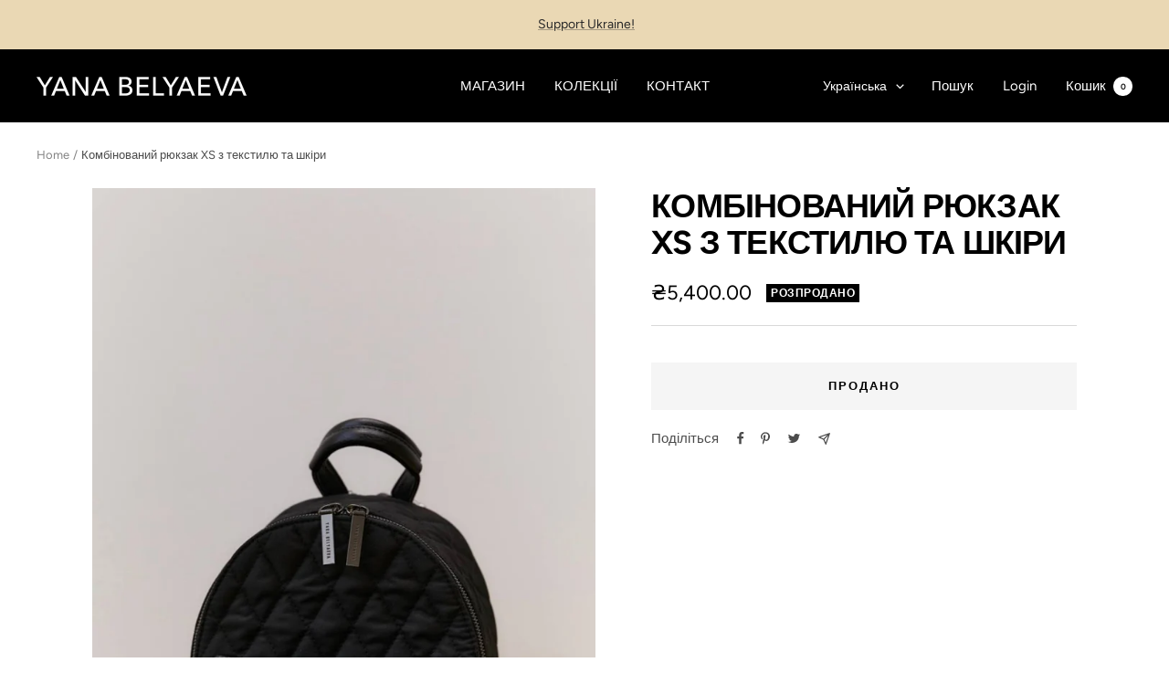

--- FILE ---
content_type: text/html; charset=utf-8
request_url: https://yanabelyaeva.com/uk/products/ryukzak-xs-ekoshkira-13
body_size: 35620
content:
<!doctype html><html class="no-js" lang="uk" dir="ltr">
  <head>
    <meta charset="utf-8">
    <meta name="viewport" content="width=device-width, initial-scale=1.0, height=device-height, minimum-scale=1.0, maximum-scale=1.0">
    <meta name="theme-color" content="#000000">

    <title>Комбінований рюкзак XS з текстилю та шкіри</title><meta name="description" content="Рюкзак виконаний у поєднанні текстилю та фактурної натуральної шкіри флотар. Має одне відділення з кишенею попереду і однією внутрішньою кишенею на змійці Висота 26 см Ширина дна 23 см Глибина дна 12 см Передня кишеня (В / Ш / Г) 14/17/3 см Максимальна довжина лямки 64 см Всередині на підкладці одне загальне відділення"><link rel="canonical" href="https://yanabelyaeva.com/uk/products/ryukzak-xs-ekoshkira-13"><link rel="preconnect" href="https://cdn.shopify.com">
    <link rel="dns-prefetch" href="https://productreviews.shopifycdn.com">
    <link rel="dns-prefetch" href="https://www.google-analytics.com"><link rel="preconnect" href="https://fonts.shopifycdn.com" crossorigin><link rel="preload" as="style" href="//yanabelyaeva.com/cdn/shop/t/3/assets/theme.css?v=43282199545393690581682099158">
    <link rel="preload" as="script" href="//yanabelyaeva.com/cdn/shop/t/3/assets/vendor.js?v=31715688253868339281682099158">
    <link rel="preload" as="script" href="//yanabelyaeva.com/cdn/shop/t/3/assets/theme.js?v=100583677007587302941682099158"><link rel="preload" as="fetch" href="/uk/products/ryukzak-xs-ekoshkira-13.js" crossorigin><link rel="preload" as="script" href="//yanabelyaeva.com/cdn/shop/t/3/assets/flickity.js?v=176646718982628074891682099158"><meta property="og:type" content="product">
  <meta property="og:title" content="Комбінований рюкзак XS з текстилю та шкіри">
  <meta property="product:price:amount" content="5,400.00">
  <meta property="product:price:currency" content="UAH"><meta property="og:image" content="http://yanabelyaeva.com/cdn/shop/files/photo_2024-02-0122.52.52.jpg?v=1706820792">
  <meta property="og:image:secure_url" content="https://yanabelyaeva.com/cdn/shop/files/photo_2024-02-0122.52.52.jpg?v=1706820792">
  <meta property="og:image:width" content="920">
  <meta property="og:image:height" content="1280"><meta property="og:description" content="Рюкзак виконаний у поєднанні текстилю та фактурної натуральної шкіри флотар. Має одне відділення з кишенею попереду і однією внутрішньою кишенею на змійці Висота 26 см Ширина дна 23 см Глибина дна 12 см Передня кишеня (В / Ш / Г) 14/17/3 см Максимальна довжина лямки 64 см Всередині на підкладці одне загальне відділення"><meta property="og:url" content="https://yanabelyaeva.com/uk/products/ryukzak-xs-ekoshkira-13">
<meta property="og:site_name" content="YanaBelyaeva"><meta name="twitter:card" content="summary"><meta name="twitter:title" content="Комбінований рюкзак XS з текстилю та шкіри">
  <meta name="twitter:description" content="Рюкзак виконаний у поєднанні текстилю та фактурної натуральної шкіри флотар. Має одне відділення з кишенею попереду і однією внутрішньою кишенею на змійці
Висота 26 см
Ширина дна 23 см
Глибина дна 12 см
Передня кишеня (В / Ш / Г) 14/17/3 см

Максимальна довжина лямки 64 см Всередині на підкладці одне загальне відділення і потайну кишеню на змійці (18/13 см)

Ідеально доповнить повсякденний образ та додасть ососбливого стилю. З таким рюкзаком ви відчуєте себе особливою. "><meta name="twitter:image" content="https://yanabelyaeva.com/cdn/shop/files/photo_2024-02-0122.52.52_1200x1200_crop_center.jpg?v=1706820792">
  <meta name="twitter:image:alt" content="">
    
  <script type="application/ld+json">
  {
    "@context": "https://schema.org",
    "@type": "Product",
    "productID": 6783663243333,
    "offers": [{
          "@type": "Offer",
          "name": "Default Title",
          "availability":"https://schema.org/OutOfStock",
          "price": 5400.0,
          "priceCurrency": "UAH",
          "priceValidUntil": "2026-01-30","sku": "33656фн",
          "url": "/uk/products/ryukzak-xs-ekoshkira-13?variant=40186126893125"
        }
],"brand": {
      "@type": "Brand",
      "name": "YanaBelyaeva"
    },
    "name": "Комбінований рюкзак XS з текстилю та шкіри",
    "description": "Рюкзак виконаний у поєднанні текстилю та фактурної натуральної шкіри флотар. Має одне відділення з кишенею попереду і однією внутрішньою кишенею на змійці\nВисота 26 см\nШирина дна 23 см\nГлибина дна 12 см\nПередня кишеня (В \/ Ш \/ Г) 14\/17\/3 см\n\nМаксимальна довжина лямки 64 см Всередині на підкладці одне загальне відділення і потайну кишеню на змійці (18\/13 см)\n\nІдеально доповнить повсякденний образ та додасть ососбливого стилю. З таким рюкзаком ви відчуєте себе особливою. ",
    "category": "",
    "url": "/uk/products/ryukzak-xs-ekoshkira-13",
    "sku": "33656фн",
    "image": {
      "@type": "ImageObject",
      "url": "https://yanabelyaeva.com/cdn/shop/files/photo_2024-02-0122.52.52.jpg?v=1706820792&width=1024",
      "image": "https://yanabelyaeva.com/cdn/shop/files/photo_2024-02-0122.52.52.jpg?v=1706820792&width=1024",
      "name": "",
      "width": "1024",
      "height": "1024"
    }
  }
  </script>



  <script type="application/ld+json">
  {
    "@context": "https://schema.org",
    "@type": "BreadcrumbList",
  "itemListElement": [{
      "@type": "ListItem",
      "position": 1,
      "name": "Home",
      "item": "https://yanabelyaeva.com"
    },{
          "@type": "ListItem",
          "position": 2,
          "name": "Комбінований рюкзак XS з текстилю та шкіри",
          "item": "https://yanabelyaeva.com/uk/products/ryukzak-xs-ekoshkira-13"
        }]
  }
  </script>


    <link rel="preload" href="//yanabelyaeva.com/cdn/fonts/figtree/figtree_n7.2fd9bfe01586148e644724096c9d75e8c7a90e55.woff2" as="font" type="font/woff2" crossorigin><link rel="preload" href="//yanabelyaeva.com/cdn/fonts/figtree/figtree_n4.3c0838aba1701047e60be6a99a1b0a40ce9b8419.woff2" as="font" type="font/woff2" crossorigin><style>
  /* Typography (heading) */
  @font-face {
  font-family: Figtree;
  font-weight: 700;
  font-style: normal;
  font-display: swap;
  src: url("//yanabelyaeva.com/cdn/fonts/figtree/figtree_n7.2fd9bfe01586148e644724096c9d75e8c7a90e55.woff2") format("woff2"),
       url("//yanabelyaeva.com/cdn/fonts/figtree/figtree_n7.ea05de92d862f9594794ab281c4c3a67501ef5fc.woff") format("woff");
}

@font-face {
  font-family: Figtree;
  font-weight: 700;
  font-style: italic;
  font-display: swap;
  src: url("//yanabelyaeva.com/cdn/fonts/figtree/figtree_i7.06add7096a6f2ab742e09ec7e498115904eda1fe.woff2") format("woff2"),
       url("//yanabelyaeva.com/cdn/fonts/figtree/figtree_i7.ee584b5fcaccdbb5518c0228158941f8df81b101.woff") format("woff");
}

/* Typography (body) */
  @font-face {
  font-family: Figtree;
  font-weight: 400;
  font-style: normal;
  font-display: swap;
  src: url("//yanabelyaeva.com/cdn/fonts/figtree/figtree_n4.3c0838aba1701047e60be6a99a1b0a40ce9b8419.woff2") format("woff2"),
       url("//yanabelyaeva.com/cdn/fonts/figtree/figtree_n4.c0575d1db21fc3821f17fd6617d3dee552312137.woff") format("woff");
}

@font-face {
  font-family: Figtree;
  font-weight: 400;
  font-style: italic;
  font-display: swap;
  src: url("//yanabelyaeva.com/cdn/fonts/figtree/figtree_i4.89f7a4275c064845c304a4cf8a4a586060656db2.woff2") format("woff2"),
       url("//yanabelyaeva.com/cdn/fonts/figtree/figtree_i4.6f955aaaafc55a22ffc1f32ecf3756859a5ad3e2.woff") format("woff");
}

@font-face {
  font-family: Figtree;
  font-weight: 600;
  font-style: normal;
  font-display: swap;
  src: url("//yanabelyaeva.com/cdn/fonts/figtree/figtree_n6.9d1ea52bb49a0a86cfd1b0383d00f83d3fcc14de.woff2") format("woff2"),
       url("//yanabelyaeva.com/cdn/fonts/figtree/figtree_n6.f0fcdea525a0e47b2ae4ab645832a8e8a96d31d3.woff") format("woff");
}

@font-face {
  font-family: Figtree;
  font-weight: 600;
  font-style: italic;
  font-display: swap;
  src: url("//yanabelyaeva.com/cdn/fonts/figtree/figtree_i6.702baae75738b446cfbed6ac0d60cab7b21e61ba.woff2") format("woff2"),
       url("//yanabelyaeva.com/cdn/fonts/figtree/figtree_i6.6b8dc40d16c9905d29525156e284509f871ce8f9.woff") format("woff");
}

:root {--heading-color: 0, 0, 0;
    --text-color: 0, 0, 0;
    --background: 255, 255, 255;
    --secondary-background: 245, 245, 245;
    --border-color: 217, 217, 217;
    --border-color-darker: 153, 153, 153;
    --success-color: 141, 104, 83;
    --success-background: 232, 225, 221;
    --error-color: 222, 42, 42;
    --error-background: 253, 240, 240;
    --primary-button-background: 0, 0, 0;
    --primary-button-text-color: 255, 255, 255;
    --secondary-button-background: 234, 216, 180;
    --secondary-button-text-color: 0, 0, 0;
    --product-star-rating: 246, 164, 41;
    --product-on-sale-accent: 222, 42, 42;
    --product-sold-out-accent: 0, 0, 0;
    --product-custom-label-background: 141, 104, 83;
    --product-custom-label-text-color: 255, 255, 255;
    --product-custom-label-2-background: 234, 216, 180;
    --product-custom-label-2-text-color: 0, 0, 0;
    --product-low-stock-text-color: 222, 42, 42;
    --product-in-stock-text-color: 46, 158, 123;
    --loading-bar-background: 0, 0, 0;

    /* We duplicate some "base" colors as root colors, which is useful to use on drawer elements or popover without. Those should not be overridden to avoid issues */
    --root-heading-color: 0, 0, 0;
    --root-text-color: 0, 0, 0;
    --root-background: 255, 255, 255;
    --root-border-color: 217, 217, 217;
    --root-primary-button-background: 0, 0, 0;
    --root-primary-button-text-color: 255, 255, 255;

    --base-font-size: 15px;
    --heading-font-family: Figtree, sans-serif;
    --heading-font-weight: 700;
    --heading-font-style: normal;
    --heading-text-transform: uppercase;
    --text-font-family: Figtree, sans-serif;
    --text-font-weight: 400;
    --text-font-style: normal;
    --text-font-bold-weight: 600;

    /* Typography (font size) */
    --heading-xxsmall-font-size: 11px;
    --heading-xsmall-font-size: 11px;
    --heading-small-font-size: 12px;
    --heading-large-font-size: 36px;
    --heading-h1-font-size: 36px;
    --heading-h2-font-size: 30px;
    --heading-h3-font-size: 26px;
    --heading-h4-font-size: 24px;
    --heading-h5-font-size: 20px;
    --heading-h6-font-size: 16px;

    /* Control the look and feel of the theme by changing radius of various elements */
    --button-border-radius: 0px;
    --block-border-radius: 0px;
    --block-border-radius-reduced: 0px;
    --color-swatch-border-radius: 0px;

    /* Button size */
    --button-height: 48px;
    --button-small-height: 40px;

    /* Form related */
    --form-input-field-height: 48px;
    --form-input-gap: 16px;
    --form-submit-margin: 24px;

    /* Product listing related variables */
    --product-list-block-spacing: 32px;

    /* Video related */
    --play-button-background: 255, 255, 255;
    --play-button-arrow: 0, 0, 0;

    /* RTL support */
    --transform-logical-flip: 1;
    --transform-origin-start: left;
    --transform-origin-end: right;

    /* Other */
    --zoom-cursor-svg-url: url(//yanabelyaeva.com/cdn/shop/t/3/assets/zoom-cursor.svg?v=122268030093899498101682099170);
    --arrow-right-svg-url: url(//yanabelyaeva.com/cdn/shop/t/3/assets/arrow-right.svg?v=33161539016926216221682099170);
    --arrow-left-svg-url: url(//yanabelyaeva.com/cdn/shop/t/3/assets/arrow-left.svg?v=38068003350097643321682099170);

    /* Some useful variables that we can reuse in our CSS. Some explanation are needed for some of them:
       - container-max-width-minus-gutters: represents the container max width without the edge gutters
       - container-outer-width: considering the screen width, represent all the space outside the container
       - container-outer-margin: same as container-outer-width but get set to 0 inside a container
       - container-inner-width: the effective space inside the container (minus gutters)
       - grid-column-width: represents the width of a single column of the grid
       - vertical-breather: this is a variable that defines the global "spacing" between sections, and inside the section
                            to create some "breath" and minimum spacing
     */
    --container-max-width: 1600px;
    --container-gutter: 24px;
    --container-max-width-minus-gutters: calc(var(--container-max-width) - (var(--container-gutter)) * 2);
    --container-outer-width: max(calc((100vw - var(--container-max-width-minus-gutters)) / 2), var(--container-gutter));
    --container-outer-margin: var(--container-outer-width);
    --container-inner-width: calc(100vw - var(--container-outer-width) * 2);

    --grid-column-count: 10;
    --grid-gap: 24px;
    --grid-column-width: calc((100vw - var(--container-outer-width) * 2 - var(--grid-gap) * (var(--grid-column-count) - 1)) / var(--grid-column-count));

    --vertical-breather: 48px;
    --vertical-breather-tight: 48px;

    /* Shopify related variables */
    --payment-terms-background-color: #ffffff;
  }

  @media screen and (min-width: 741px) {
    :root {
      --container-gutter: 40px;
      --grid-column-count: 20;
      --vertical-breather: 64px;
      --vertical-breather-tight: 64px;

      /* Typography (font size) */
      --heading-xsmall-font-size: 12px;
      --heading-small-font-size: 13px;
      --heading-large-font-size: 52px;
      --heading-h1-font-size: 48px;
      --heading-h2-font-size: 38px;
      --heading-h3-font-size: 32px;
      --heading-h4-font-size: 24px;
      --heading-h5-font-size: 20px;
      --heading-h6-font-size: 18px;

      /* Form related */
      --form-input-field-height: 52px;
      --form-submit-margin: 32px;

      /* Button size */
      --button-height: 52px;
      --button-small-height: 44px;
    }
  }

  @media screen and (min-width: 1200px) {
    :root {
      --vertical-breather: 80px;
      --vertical-breather-tight: 64px;
      --product-list-block-spacing: 48px;

      /* Typography */
      --heading-large-font-size: 64px;
      --heading-h1-font-size: 56px;
      --heading-h2-font-size: 48px;
      --heading-h3-font-size: 36px;
      --heading-h4-font-size: 30px;
      --heading-h5-font-size: 24px;
      --heading-h6-font-size: 18px;
    }
  }

  @media screen and (min-width: 1600px) {
    :root {
      --vertical-breather: 90px;
      --vertical-breather-tight: 64px;
    }
  }
</style>
    <script>
  // This allows to expose several variables to the global scope, to be used in scripts
  window.themeVariables = {
    settings: {
      direction: "ltr",
      pageType: "product",
      cartCount: 0,
      moneyFormat: "₴{{amount}}",
      moneyWithCurrencyFormat: "₴{{amount}} UAH",
      showVendor: false,
      discountMode: "percentage",
      currencyCodeEnabled: false,
      cartType: "message",
      cartCurrency: "UAH",
      mobileZoomFactor: 2.5
    },

    routes: {
      host: "yanabelyaeva.com",
      rootUrl: "\/uk",
      rootUrlWithoutSlash: "\/uk",
      cartUrl: "\/uk\/cart",
      cartAddUrl: "\/uk\/cart\/add",
      cartChangeUrl: "\/uk\/cart\/change",
      searchUrl: "\/uk\/search",
      predictiveSearchUrl: "\/uk\/search\/suggest",
      productRecommendationsUrl: "\/uk\/recommendations\/products"
    },

    strings: {
      accessibilityDelete: "Delete",
      accessibilityClose: "Close",
      collectionSoldOut: "Розпродано",
      collectionDiscount: "Зекономте @savings@",
      productSalePrice: "Ціна продажу",
      productRegularPrice: "Звичайна ціна",
      productFormUnavailable: "Недоступний",
      productFormSoldOut: "Продано",
      productFormPreOrder: "Попереднє замовлення",
      productFormAddToCart: "Додати в кошик",
      searchNoResults: "No results could be found.",
      searchNewSearch: "Новий пошук",
      searchProducts: "Products",
      searchArticles: "Journal",
      searchPages: "Pages",
      searchCollections: "Collections",
      cartViewCart: "Переглянути кошик",
      cartItemAdded: "Товар додано у ваш кошик!",
      cartItemAddedShort: "Додано у ваш кошик!",
      cartAddOrderNote: "Додати примітку до замовлення",
      cartEditOrderNote: "Редагувати примітку до замовлення",
      shippingEstimatorNoResults: "На жаль, ми не відправляємо на вашу адресу.",
      shippingEstimatorOneResult: "Для вашої адреси діє один тариф доставки:",
      shippingEstimatorMultipleResults: "Для вашої адреси існує кілька тарифів доставки:",
      shippingEstimatorError: "Під час отримання тарифів доставки сталася одна чи кілька помилок:"
    },

    libs: {
      flickity: "\/\/yanabelyaeva.com\/cdn\/shop\/t\/3\/assets\/flickity.js?v=176646718982628074891682099158",
      photoswipe: "\/\/yanabelyaeva.com\/cdn\/shop\/t\/3\/assets\/photoswipe.js?v=132268647426145925301682099158",
      qrCode: "\/\/yanabelyaeva.com\/cdn\/shopifycloud\/storefront\/assets\/themes_support\/vendor\/qrcode-3f2b403b.js"
    },

    breakpoints: {
      phone: 'screen and (max-width: 740px)',
      tablet: 'screen and (min-width: 741px) and (max-width: 999px)',
      tabletAndUp: 'screen and (min-width: 741px)',
      pocket: 'screen and (max-width: 999px)',
      lap: 'screen and (min-width: 1000px) and (max-width: 1199px)',
      lapAndUp: 'screen and (min-width: 1000px)',
      desktop: 'screen and (min-width: 1200px)',
      wide: 'screen and (min-width: 1400px)'
    }
  };

  window.addEventListener('pageshow', async () => {
    const cartContent = await (await fetch(`${window.themeVariables.routes.cartUrl}.js`, {cache: 'reload'})).json();
    document.documentElement.dispatchEvent(new CustomEvent('cart:refresh', {detail: {cart: cartContent}}));
  });

  if ('noModule' in HTMLScriptElement.prototype) {
    // Old browsers (like IE) that does not support module will be considered as if not executing JS at all
    document.documentElement.className = document.documentElement.className.replace('no-js', 'js');

    requestAnimationFrame(() => {
      const viewportHeight = (window.visualViewport ? window.visualViewport.height : document.documentElement.clientHeight);
      document.documentElement.style.setProperty('--window-height',viewportHeight + 'px');
    });
  }// We save the product ID in local storage to be eventually used for recently viewed section
    try {
      const items = JSON.parse(localStorage.getItem('theme:recently-viewed-products') || '[]');

      // We check if the current product already exists, and if it does not, we add it at the start
      if (!items.includes(6783663243333)) {
        items.unshift(6783663243333);
      }

      localStorage.setItem('theme:recently-viewed-products', JSON.stringify(items.slice(0, 20)));
    } catch (e) {
      // Safari in private mode does not allow setting item, we silently fail
    }</script>

    <link rel="stylesheet" href="//yanabelyaeva.com/cdn/shop/t/3/assets/theme.css?v=43282199545393690581682099158">

    <script src="//yanabelyaeva.com/cdn/shop/t/3/assets/vendor.js?v=31715688253868339281682099158" defer></script>
    <script src="//yanabelyaeva.com/cdn/shop/t/3/assets/theme.js?v=100583677007587302941682099158" defer></script>
    <script src="//yanabelyaeva.com/cdn/shop/t/3/assets/custom.js?v=167639537848865775061682099158" defer></script>

    <script>window.performance && window.performance.mark && window.performance.mark('shopify.content_for_header.start');</script><meta name="facebook-domain-verification" content="v2nb7rcxb5aokvsp2h59g65lvvna6p">
<meta name="google-site-verification" content="TNp6-g8f4AfN_fx_YhVqU_iVvfYNuCq3bu8WGJ-Wtoo">
<meta id="shopify-digital-wallet" name="shopify-digital-wallet" content="/55943397445/digital_wallets/dialog">
<link rel="alternate" hreflang="x-default" href="https://yanabelyaeva.com/products/ryukzak-xs-ekoshkira-13">
<link rel="alternate" hreflang="en" href="https://yanabelyaeva.com/products/ryukzak-xs-ekoshkira-13">
<link rel="alternate" hreflang="uk" href="https://yanabelyaeva.com/uk/products/ryukzak-xs-ekoshkira-13">
<link rel="alternate" type="application/json+oembed" href="https://yanabelyaeva.com/uk/products/ryukzak-xs-ekoshkira-13.oembed">
<script async="async" src="/checkouts/internal/preloads.js?locale=uk-UA"></script>
<script id="shopify-features" type="application/json">{"accessToken":"408f38825ac53c4c5cbb5aeb09aa4da3","betas":["rich-media-storefront-analytics"],"domain":"yanabelyaeva.com","predictiveSearch":true,"shopId":55943397445,"locale":"en"}</script>
<script>var Shopify = Shopify || {};
Shopify.shop = "yanabelyaeva.myshopify.com";
Shopify.locale = "uk";
Shopify.currency = {"active":"UAH","rate":"1.0"};
Shopify.country = "UA";
Shopify.theme = {"name":"YanaBelyaeva Apr 23","id":123220852805,"schema_name":"Focal","schema_version":"10.0.0","theme_store_id":714,"role":"main"};
Shopify.theme.handle = "null";
Shopify.theme.style = {"id":null,"handle":null};
Shopify.cdnHost = "yanabelyaeva.com/cdn";
Shopify.routes = Shopify.routes || {};
Shopify.routes.root = "/uk/";</script>
<script type="module">!function(o){(o.Shopify=o.Shopify||{}).modules=!0}(window);</script>
<script>!function(o){function n(){var o=[];function n(){o.push(Array.prototype.slice.apply(arguments))}return n.q=o,n}var t=o.Shopify=o.Shopify||{};t.loadFeatures=n(),t.autoloadFeatures=n()}(window);</script>
<script id="shop-js-analytics" type="application/json">{"pageType":"product"}</script>
<script defer="defer" async type="module" src="//yanabelyaeva.com/cdn/shopifycloud/shop-js/modules/v2/client.init-shop-cart-sync_BApSsMSl.en.esm.js"></script>
<script defer="defer" async type="module" src="//yanabelyaeva.com/cdn/shopifycloud/shop-js/modules/v2/chunk.common_CBoos6YZ.esm.js"></script>
<script type="module">
  await import("//yanabelyaeva.com/cdn/shopifycloud/shop-js/modules/v2/client.init-shop-cart-sync_BApSsMSl.en.esm.js");
await import("//yanabelyaeva.com/cdn/shopifycloud/shop-js/modules/v2/chunk.common_CBoos6YZ.esm.js");

  window.Shopify.SignInWithShop?.initShopCartSync?.({"fedCMEnabled":true,"windoidEnabled":true});

</script>
<script>(function() {
  var isLoaded = false;
  function asyncLoad() {
    if (isLoaded) return;
    isLoaded = true;
    var urls = ["https:\/\/cdn.nfcube.com\/instafeed-517595b75480c87acddc7e6d20f5edb5.js?shop=yanabelyaeva.myshopify.com"];
    for (var i = 0; i < urls.length; i++) {
      var s = document.createElement('script');
      s.type = 'text/javascript';
      s.async = true;
      s.src = urls[i];
      var x = document.getElementsByTagName('script')[0];
      x.parentNode.insertBefore(s, x);
    }
  };
  if(window.attachEvent) {
    window.attachEvent('onload', asyncLoad);
  } else {
    window.addEventListener('load', asyncLoad, false);
  }
})();</script>
<script id="__st">var __st={"a":55943397445,"offset":3600,"reqid":"53160420-b3c0-422f-a4d6-d5abea91bfe6-1768875930","pageurl":"yanabelyaeva.com\/uk\/products\/ryukzak-xs-ekoshkira-13","u":"a346b4c62ed8","p":"product","rtyp":"product","rid":6783663243333};</script>
<script>window.ShopifyPaypalV4VisibilityTracking = true;</script>
<script id="captcha-bootstrap">!function(){'use strict';const t='contact',e='account',n='new_comment',o=[[t,t],['blogs',n],['comments',n],[t,'customer']],c=[[e,'customer_login'],[e,'guest_login'],[e,'recover_customer_password'],[e,'create_customer']],r=t=>t.map((([t,e])=>`form[action*='/${t}']:not([data-nocaptcha='true']) input[name='form_type'][value='${e}']`)).join(','),a=t=>()=>t?[...document.querySelectorAll(t)].map((t=>t.form)):[];function s(){const t=[...o],e=r(t);return a(e)}const i='password',u='form_key',d=['recaptcha-v3-token','g-recaptcha-response','h-captcha-response',i],f=()=>{try{return window.sessionStorage}catch{return}},m='__shopify_v',_=t=>t.elements[u];function p(t,e,n=!1){try{const o=window.sessionStorage,c=JSON.parse(o.getItem(e)),{data:r}=function(t){const{data:e,action:n}=t;return t[m]||n?{data:e,action:n}:{data:t,action:n}}(c);for(const[e,n]of Object.entries(r))t.elements[e]&&(t.elements[e].value=n);n&&o.removeItem(e)}catch(o){console.error('form repopulation failed',{error:o})}}const l='form_type',E='cptcha';function T(t){t.dataset[E]=!0}const w=window,h=w.document,L='Shopify',v='ce_forms',y='captcha';let A=!1;((t,e)=>{const n=(g='f06e6c50-85a8-45c8-87d0-21a2b65856fe',I='https://cdn.shopify.com/shopifycloud/storefront-forms-hcaptcha/ce_storefront_forms_captcha_hcaptcha.v1.5.2.iife.js',D={infoText:'Protected by hCaptcha',privacyText:'Privacy',termsText:'Terms'},(t,e,n)=>{const o=w[L][v],c=o.bindForm;if(c)return c(t,g,e,D).then(n);var r;o.q.push([[t,g,e,D],n]),r=I,A||(h.body.append(Object.assign(h.createElement('script'),{id:'captcha-provider',async:!0,src:r})),A=!0)});var g,I,D;w[L]=w[L]||{},w[L][v]=w[L][v]||{},w[L][v].q=[],w[L][y]=w[L][y]||{},w[L][y].protect=function(t,e){n(t,void 0,e),T(t)},Object.freeze(w[L][y]),function(t,e,n,w,h,L){const[v,y,A,g]=function(t,e,n){const i=e?o:[],u=t?c:[],d=[...i,...u],f=r(d),m=r(i),_=r(d.filter((([t,e])=>n.includes(e))));return[a(f),a(m),a(_),s()]}(w,h,L),I=t=>{const e=t.target;return e instanceof HTMLFormElement?e:e&&e.form},D=t=>v().includes(t);t.addEventListener('submit',(t=>{const e=I(t);if(!e)return;const n=D(e)&&!e.dataset.hcaptchaBound&&!e.dataset.recaptchaBound,o=_(e),c=g().includes(e)&&(!o||!o.value);(n||c)&&t.preventDefault(),c&&!n&&(function(t){try{if(!f())return;!function(t){const e=f();if(!e)return;const n=_(t);if(!n)return;const o=n.value;o&&e.removeItem(o)}(t);const e=Array.from(Array(32),(()=>Math.random().toString(36)[2])).join('');!function(t,e){_(t)||t.append(Object.assign(document.createElement('input'),{type:'hidden',name:u})),t.elements[u].value=e}(t,e),function(t,e){const n=f();if(!n)return;const o=[...t.querySelectorAll(`input[type='${i}']`)].map((({name:t})=>t)),c=[...d,...o],r={};for(const[a,s]of new FormData(t).entries())c.includes(a)||(r[a]=s);n.setItem(e,JSON.stringify({[m]:1,action:t.action,data:r}))}(t,e)}catch(e){console.error('failed to persist form',e)}}(e),e.submit())}));const S=(t,e)=>{t&&!t.dataset[E]&&(n(t,e.some((e=>e===t))),T(t))};for(const o of['focusin','change'])t.addEventListener(o,(t=>{const e=I(t);D(e)&&S(e,y())}));const B=e.get('form_key'),M=e.get(l),P=B&&M;t.addEventListener('DOMContentLoaded',(()=>{const t=y();if(P)for(const e of t)e.elements[l].value===M&&p(e,B);[...new Set([...A(),...v().filter((t=>'true'===t.dataset.shopifyCaptcha))])].forEach((e=>S(e,t)))}))}(h,new URLSearchParams(w.location.search),n,t,e,['guest_login'])})(!0,!0)}();</script>
<script integrity="sha256-4kQ18oKyAcykRKYeNunJcIwy7WH5gtpwJnB7kiuLZ1E=" data-source-attribution="shopify.loadfeatures" defer="defer" src="//yanabelyaeva.com/cdn/shopifycloud/storefront/assets/storefront/load_feature-a0a9edcb.js" crossorigin="anonymous"></script>
<script data-source-attribution="shopify.dynamic_checkout.dynamic.init">var Shopify=Shopify||{};Shopify.PaymentButton=Shopify.PaymentButton||{isStorefrontPortableWallets:!0,init:function(){window.Shopify.PaymentButton.init=function(){};var t=document.createElement("script");t.src="https://yanabelyaeva.com/cdn/shopifycloud/portable-wallets/latest/portable-wallets.en.js",t.type="module",document.head.appendChild(t)}};
</script>
<script data-source-attribution="shopify.dynamic_checkout.buyer_consent">
  function portableWalletsHideBuyerConsent(e){var t=document.getElementById("shopify-buyer-consent"),n=document.getElementById("shopify-subscription-policy-button");t&&n&&(t.classList.add("hidden"),t.setAttribute("aria-hidden","true"),n.removeEventListener("click",e))}function portableWalletsShowBuyerConsent(e){var t=document.getElementById("shopify-buyer-consent"),n=document.getElementById("shopify-subscription-policy-button");t&&n&&(t.classList.remove("hidden"),t.removeAttribute("aria-hidden"),n.addEventListener("click",e))}window.Shopify?.PaymentButton&&(window.Shopify.PaymentButton.hideBuyerConsent=portableWalletsHideBuyerConsent,window.Shopify.PaymentButton.showBuyerConsent=portableWalletsShowBuyerConsent);
</script>
<script>
  function portableWalletsCleanup(e){e&&e.src&&console.error("Failed to load portable wallets script "+e.src);var t=document.querySelectorAll("shopify-accelerated-checkout .shopify-payment-button__skeleton, shopify-accelerated-checkout-cart .wallet-cart-button__skeleton"),e=document.getElementById("shopify-buyer-consent");for(let e=0;e<t.length;e++)t[e].remove();e&&e.remove()}function portableWalletsNotLoadedAsModule(e){e instanceof ErrorEvent&&"string"==typeof e.message&&e.message.includes("import.meta")&&"string"==typeof e.filename&&e.filename.includes("portable-wallets")&&(window.removeEventListener("error",portableWalletsNotLoadedAsModule),window.Shopify.PaymentButton.failedToLoad=e,"loading"===document.readyState?document.addEventListener("DOMContentLoaded",window.Shopify.PaymentButton.init):window.Shopify.PaymentButton.init())}window.addEventListener("error",portableWalletsNotLoadedAsModule);
</script>

<script type="module" src="https://yanabelyaeva.com/cdn/shopifycloud/portable-wallets/latest/portable-wallets.en.js" onError="portableWalletsCleanup(this)" crossorigin="anonymous"></script>
<script nomodule>
  document.addEventListener("DOMContentLoaded", portableWalletsCleanup);
</script>

<link id="shopify-accelerated-checkout-styles" rel="stylesheet" media="screen" href="https://yanabelyaeva.com/cdn/shopifycloud/portable-wallets/latest/accelerated-checkout-backwards-compat.css" crossorigin="anonymous">
<style id="shopify-accelerated-checkout-cart">
        #shopify-buyer-consent {
  margin-top: 1em;
  display: inline-block;
  width: 100%;
}

#shopify-buyer-consent.hidden {
  display: none;
}

#shopify-subscription-policy-button {
  background: none;
  border: none;
  padding: 0;
  text-decoration: underline;
  font-size: inherit;
  cursor: pointer;
}

#shopify-subscription-policy-button::before {
  box-shadow: none;
}

      </style>

<script>window.performance && window.performance.mark && window.performance.mark('shopify.content_for_header.end');</script>
  <!-- BEGIN app block: shopify://apps/t-lab-ai-language-translate/blocks/custom_translations/b5b83690-efd4-434d-8c6a-a5cef4019faf --><!-- BEGIN app snippet: custom_translation_scripts --><script>
(()=>{var o=/\([0-9]+?\)$/,M=/\r?\n|\r|\t|\xa0|\u200B|\u200E|&nbsp;| /g,v=/<\/?[a-z][\s\S]*>/i,t=/^(https?:\/\/|\/\/)[^\s/$.?#].[^\s]*$/i,k=/\{\{\s*([a-zA-Z_]\w*)\s*\}\}/g,p=/\{\{\s*([a-zA-Z_]\w*)\s*\}\}/,r=/^(https:)?\/\/cdn\.shopify\.com\/(.+)\.(png|jpe?g|gif|webp|svgz?|bmp|tiff?|ico|avif)/i,e=/^(https:)?\/\/cdn\.shopify\.com/i,a=/\b(?:https?|ftp)?:?\/\/?[^\s\/]+\/[^\s]+\.(?:png|jpe?g|gif|webp|svgz?|bmp|tiff?|ico|avif)\b/i,I=/url\(['"]?(.*?)['"]?\)/,m="__label:",i=document.createElement("textarea"),u={t:["src","data-src","data-source","data-href","data-zoom","data-master","data-bg","base-src"],i:["srcset","data-srcset"],o:["href","data-href"],u:["href","data-href","data-src","data-zoom"]},g=new Set(["img","picture","button","p","a","input"]),h=16.67,s=function(n){return n.nodeType===Node.ELEMENT_NODE},c=function(n){return n.nodeType===Node.TEXT_NODE};function w(n){return r.test(n.trim())||a.test(n.trim())}function b(n){return(n=>(n=n.trim(),t.test(n)))(n)||e.test(n.trim())}var l=function(n){return!n||0===n.trim().length};function j(n){return i.innerHTML=n,i.value}function T(n){return A(j(n))}function A(n){return n.trim().replace(o,"").replace(M,"").trim()}var _=1e3;function D(n){n=n.trim().replace(M,"").replace(/&amp;/g,"&").replace(/&gt;/g,">").replace(/&lt;/g,"<").trim();return n.length>_?N(n):n}function E(n){return n.trim().toLowerCase().replace(/^https:/i,"")}function N(n){for(var t=5381,r=0;r<n.length;r++)t=(t<<5)+t^n.charCodeAt(r);return(t>>>0).toString(36)}function f(n){for(var t=document.createElement("template"),r=(t.innerHTML=n,["SCRIPT","IFRAME","OBJECT","EMBED","LINK","META"]),e=/^(on\w+|srcdoc|style)$/i,a=document.createTreeWalker(t.content,NodeFilter.SHOW_ELEMENT),i=a.nextNode();i;i=a.nextNode()){var o=i;if(r.includes(o.nodeName))o.remove();else for(var u=o.attributes.length-1;0<=u;--u)e.test(o.attributes[u].name)&&o.removeAttribute(o.attributes[u].name)}return t.innerHTML}function d(n,t,r){void 0===r&&(r=20);for(var e=n,a=0;e&&e.parentElement&&a<r;){for(var i=e.parentElement,o=0,u=t;o<u.length;o++)for(var s=u[o],c=0,l=s.l;c<l.length;c++){var f=l[c];switch(f.type){case"class":for(var d=0,v=i.classList;d<v.length;d++){var p=v[d];if(f.value.test(p))return s.label}break;case"id":if(i.id&&f.value.test(i.id))return s.label;break;case"attribute":if(i.hasAttribute(f.name)){if(!f.value)return s.label;var m=i.getAttribute(f.name);if(m&&f.value.test(m))return s.label}}}e=i,a++}return"unknown"}function y(n,t){var r,e,a;"function"==typeof window.fetch&&"AbortController"in window?(r=new AbortController,e=setTimeout(function(){return r.abort()},3e3),fetch(n,{credentials:"same-origin",signal:r.signal}).then(function(n){return clearTimeout(e),n.ok?n.json():Promise.reject(n)}).then(t).catch(console.error)):((a=new XMLHttpRequest).onreadystatechange=function(){4===a.readyState&&200===a.status&&t(JSON.parse(a.responseText))},a.open("GET",n,!0),a.timeout=3e3,a.send())}function O(){var l=/([^\s]+)\.(png|jpe?g|gif|webp|svgz?|bmp|tiff?|ico|avif)$/i,f=/_(\{width\}x*|\{width\}x\{height\}|\d{3,4}x\d{3,4}|\d{3,4}x|x\d{3,4}|pinco|icon|thumb|small|compact|medium|large|grande|original|master)(_crop_\w+)*(@[2-3]x)*(.progressive)*$/i,d=/^(https?|ftp|file):\/\//i;function r(n){var t,r="".concat(n.path).concat(n.v).concat(null!=(r=n.size)?r:"",".").concat(n.p);return n.m&&(r="".concat(n.path).concat(n.m,"/").concat(n.v).concat(null!=(t=n.size)?t:"",".").concat(n.p)),n.host&&(r="".concat(null!=(t=n.protocol)?t:"","//").concat(n.host).concat(r)),n.g&&(r+=n.g),r}return{h:function(n){var t=!0,r=(d.test(n)||n.startsWith("//")||(t=!1,n="https://example.com"+n),t);n.startsWith("//")&&(r=!1,n="https:"+n);try{new URL(n)}catch(n){return null}var e,a,i,o,u,s,n=new URL(n),c=n.pathname.split("/").filter(function(n){return n});return c.length<1||(a=c.pop(),e=null!=(e=c.pop())?e:null,null===(a=a.match(l)))?null:(s=a[1],a=a[2],i=s.match(f),o=s,(u=null)!==i&&(o=s.substring(0,i.index),u=i[0]),s=0<c.length?"/"+c.join("/")+"/":"/",{protocol:r?n.protocol:null,host:t?n.host:null,path:s,g:n.search,m:e,v:o,size:u,p:a,version:n.searchParams.get("v"),width:n.searchParams.get("width")})},T:r,S:function(n){return(n.m?"/".concat(n.m,"/"):"/").concat(n.v,".").concat(n.p)},M:function(n){return(n.m?"/".concat(n.m,"/"):"/").concat(n.v,".").concat(n.p,"?v=").concat(n.version||"0")},k:function(n,t){return r({protocol:t.protocol,host:t.host,path:t.path,g:t.g,m:t.m,v:t.v,size:n.size,p:t.p,version:t.version,width:t.width})}}}var x,S,C={},H={};function q(p,n){var m=new Map,g=new Map,i=new Map,r=new Map,e=new Map,a=new Map,o=new Map,u=function(n){return n.toLowerCase().replace(/[\s\W_]+/g,"")},s=new Set(n.A.map(u)),c=0,l=!1,f=!1,d=O();function v(n,t,r){s.has(u(n))||n&&t&&(r.set(n,t),l=!0)}function t(n,t){if(n&&n.trim()&&0!==m.size){var r=A(n),e=H[r];if(e&&(p.log("dictionary",'Overlapping text: "'.concat(n,'" related to html: "').concat(e,'"')),t)&&(n=>{if(n)for(var t=h(n.outerHTML),r=t._,e=(t.I||(r=0),n.parentElement),a=0;e&&a<5;){var i=h(e.outerHTML),o=i.I,i=i._;if(o){if(p.log("dictionary","Ancestor depth ".concat(a,": overlap score=").concat(i.toFixed(3),", base=").concat(r.toFixed(3))),r<i)return 1;if(i<r&&0<r)return}e=e.parentElement,a++}})(t))p.log("dictionary",'Skipping text translation for "'.concat(n,'" because an ancestor HTML translation exists'));else{e=m.get(r);if(e)return e;var a=n;if(a&&a.trim()&&0!==g.size){for(var i,o,u,s=g.entries(),c=s.next();!c.done;){var l=c.value[0],f=c.value[1],d=a.trim().match(l);if(d&&1<d.length){i=l,o=f,u=d;break}c=s.next()}if(i&&o&&u){var v=u.slice(1),t=o.match(k);if(t&&t.length===v.length)return t.reduce(function(n,t,r){return n.replace(t,v[r])},o)}}}}return null}function h(n){var r,e,a;return!n||!n.trim()||0===i.size?{I:null,_:0}:(r=D(n),a=0,(e=null)!=(n=i.get(r))?{I:n,_:1}:(i.forEach(function(n,t){-1!==t.indexOf(r)&&(t=r.length/t.length,a<t)&&(a=t,e=n)}),{I:e,_:a}))}function w(n){return n&&n.trim()&&0!==i.size&&(n=D(n),null!=(n=i.get(n)))?n:null}function b(n){if(n&&n.trim()&&0!==r.size){var t=E(n),t=r.get(t);if(t)return t;t=d.h(n);if(t){n=d.M(t).toLowerCase(),n=r.get(n);if(n)return n;n=d.S(t).toLowerCase(),t=r.get(n);if(t)return t}}return null}function T(n){return!n||!n.trim()||0===e.size||void 0===(n=e.get(A(n)))?null:n}function y(n){return!n||!n.trim()||0===a.size||void 0===(n=a.get(E(n)))?null:n}function x(n){var t;return!n||!n.trim()||0===o.size?null:null!=(t=o.get(A(n)))?t:(t=D(n),void 0!==(n=o.get(t))?n:null)}function S(){var n={j:m,D:g,N:i,O:r,C:e,H:a,q:o,L:l,R:c,F:C};return JSON.stringify(n,function(n,t){return t instanceof Map?Object.fromEntries(t.entries()):t})}return{J:function(n,t){v(n,t,m)},U:function(n,t){n&&t&&(n=new RegExp("^".concat(n,"$"),"s"),g.set(n,t),l=!0)},$:function(n,t){var r;n!==t&&(v((r=j(r=n).trim().replace(M,"").trim()).length>_?N(r):r,t,i),c=Math.max(c,n.length))},P:function(n,t){v(n,t,r),(n=d.h(n))&&(v(d.M(n).toLowerCase(),t,r),v(d.S(n).toLowerCase(),t,r))},G:function(n,t){v(n.replace("[img-alt]","").replace(M,"").trim(),t,e)},B:function(n,t){v(n,t,a)},W:function(n,t){f=!0,v(n,t,o)},V:function(){return p.log("dictionary","Translation dictionaries: ",S),i.forEach(function(n,r){m.forEach(function(n,t){r!==t&&-1!==r.indexOf(t)&&(C[t]=A(n),H[t]=r)})}),p.log("dictionary","appliedTextTranslations: ",JSON.stringify(C)),p.log("dictionary","overlappingTexts: ",JSON.stringify(H)),{L:l,Z:f,K:t,X:w,Y:b,nn:T,tn:y,rn:x}}}}function z(n,t,r){function f(n,t){t=n.split(t);return 2===t.length?t[1].trim()?t:[t[0]]:[n]}var d=q(r,t);return n.forEach(function(n){if(n){var c,l=n.name,n=n.value;if(l&&n){if("string"==typeof n)try{c=JSON.parse(n)}catch(n){return void r.log("dictionary","Invalid metafield JSON for "+l,function(){return String(n)})}else c=n;c&&Object.keys(c).forEach(function(e){if(e){var n,t,r,a=c[e];if(a)if(e!==a)if(l.includes("judge"))r=T(e),d.W(r,a);else if(e.startsWith("[img-alt]"))d.G(e,a);else if(e.startsWith("[img-src]"))n=E(e.replace("[img-src]","")),d.P(n,a);else if(v.test(e))d.$(e,a);else if(w(e))n=E(e),d.P(n,a);else if(b(e))r=E(e),d.B(r,a);else if("/"===(n=(n=e).trim())[0]&&"/"!==n[1]&&(r=E(e),d.B(r,a),r=T(e),d.J(r,a)),p.test(e))(s=(r=e).match(k))&&0<s.length&&(t=r.replace(/[-\/\\^$*+?.()|[\]]/g,"\\$&"),s.forEach(function(n){t=t.replace(n,"(.*)")}),d.U(t,a));else if(e.startsWith(m))r=a.replace(m,""),s=e.replace(m,""),d.J(T(s),r);else{if("product_tags"===l)for(var i=0,o=["_",":"];i<o.length;i++){var u=(n=>{if(e.includes(n)){var t=f(e,n),r=f(a,n);if(t.length===r.length)return t.forEach(function(n,t){n!==r[t]&&(d.J(T(n),r[t]),d.J(T("".concat(n,":")),"".concat(r[t],":")))}),{value:void 0}}})(o[i]);if("object"==typeof u)return u.value}var s=T(e);s!==a&&d.J(s,a)}}})}}}),d.V()}function L(y,x){var e=[{label:"judge-me",l:[{type:"class",value:/jdgm/i},{type:"id",value:/judge-me/i},{type:"attribute",name:"data-widget-name",value:/review_widget/i}]}],a=O();function S(r,n,e){n.forEach(function(n){var t=r.getAttribute(n);t&&(t=n.includes("href")?e.tn(t):e.K(t))&&r.setAttribute(n,t)})}function M(n,t,r){var e,a=n.getAttribute(t);a&&((e=i(a=E(a.split("&")[0]),r))?n.setAttribute(t,e):(e=r.tn(a))&&n.setAttribute(t,e))}function k(n,t,r){var e=n.getAttribute(t);e&&(e=((n,t)=>{var r=(n=n.split(",").filter(function(n){return null!=n&&""!==n.trim()}).map(function(n){var n=n.trim().split(/\s+/),t=n[0].split("?"),r=t[0],t=t[1],t=t?t.split("&"):[],e=((n,t)=>{for(var r=0;r<n.length;r++)if(t(n[r]))return n[r];return null})(t,function(n){return n.startsWith("v=")}),t=t.filter(function(n){return!n.startsWith("v=")}),n=n[1];return{url:r,version:e,en:t.join("&"),size:n}}))[0].url;if(r=i(r=n[0].version?"".concat(r,"?").concat(n[0].version):r,t)){var e=a.h(r);if(e)return n.map(function(n){var t=n.url,r=a.h(t);return r&&(t=a.k(r,e)),n.en&&(r=t.includes("?")?"&":"?",t="".concat(t).concat(r).concat(n.en)),t=n.size?"".concat(t," ").concat(n.size):t}).join(",")}})(e,r))&&n.setAttribute(t,e)}function i(n,t){var r=a.h(n);return null===r?null:(n=t.Y(n))?null===(n=a.h(n))?null:a.k(r,n):(n=a.S(r),null===(t=t.Y(n))||null===(n=a.h(t))?null:a.k(r,n))}function A(n,t,r){var e,a,i,o;r.an&&(e=n,a=r.on,u.o.forEach(function(n){var t=e.getAttribute(n);if(!t)return!1;!t.startsWith("/")||t.startsWith("//")||t.startsWith(a)||(t="".concat(a).concat(t),e.setAttribute(n,t))})),i=n,r=u.u.slice(),o=t,r.forEach(function(n){var t,r=i.getAttribute(n);r&&(w(r)?(t=o.Y(r))&&i.setAttribute(n,t):(t=o.tn(r))&&i.setAttribute(n,t))})}function _(t,r){var n,e,a,i,o;u.t.forEach(function(n){return M(t,n,r)}),u.i.forEach(function(n){return k(t,n,r)}),e="alt",a=r,(o=(n=t).getAttribute(e))&&((i=a.nn(o))?n.setAttribute(e,i):(i=a.K(o))&&n.setAttribute(e,i))}return{un:function(n){return!(!n||!s(n)||x.sn.includes((n=n).tagName.toLowerCase())||n.classList.contains("tl-switcher-container")||(n=n.parentNode)&&["SCRIPT","STYLE"].includes(n.nodeName.toUpperCase()))},cn:function(n){if(c(n)&&null!=(t=n.textContent)&&t.trim()){if(y.Z)if("judge-me"===d(n,e,5)){var t=y.rn(n.textContent);if(t)return void(n.textContent=j(t))}var r,t=y.K(n.textContent,n.parentElement||void 0);t&&(r=n.textContent.trim().replace(o,"").trim(),n.textContent=j(n.textContent.replace(r,t)))}},ln:function(n){if(!!l(n.textContent)||!n.innerHTML)return!1;if(y.Z&&"judge-me"===d(n,e,5)){var t=y.rn(n.innerHTML);if(t)return n.innerHTML=f(t),!0}t=y.X(n.innerHTML);return!!t&&(n.innerHTML=f(t),!0)},fn:function(n){var t,r,e,a,i,o,u,s,c,l;switch(S(n,["data-label","title"],y),n.tagName.toLowerCase()){case"span":S(n,["data-tooltip"],y);break;case"a":A(n,y,x);break;case"input":c=u=y,(l=(s=o=n).getAttribute("type"))&&("submit"===l||"button"===l)&&(l=s.getAttribute("value"),c=c.K(l))&&s.setAttribute("value",c),S(o,["placeholder"],u);break;case"textarea":S(n,["placeholder"],y);break;case"img":_(n,y);break;case"picture":for(var f=y,d=n.childNodes,v=0;v<d.length;v++){var p=d[v];if(p.tagName)switch(p.tagName.toLowerCase()){case"source":k(p,"data-srcset",f),k(p,"srcset",f);break;case"img":_(p,f)}}break;case"div":s=l=y,(u=o=c=n)&&(o=o.style.backgroundImage||o.getAttribute("data-bg")||"")&&"none"!==o&&(o=o.match(I))&&o[1]&&(o=o[1],s=s.Y(o))&&(u.style.backgroundImage='url("'.concat(s,'")')),a=c,i=l,["src","data-src","data-bg"].forEach(function(n){return M(a,n,i)}),["data-bgset"].forEach(function(n){return k(a,n,i)}),["data-href"].forEach(function(n){return S(a,[n],i)});break;case"button":r=y,(e=(t=n).getAttribute("value"))&&(r=r.K(e))&&t.setAttribute("value",r);break;case"iframe":e=y,(r=(t=n).getAttribute("src"))&&(e=e.tn(r))&&t.setAttribute("src",e);break;case"video":for(var m=n,g=y,h=["src"],w=0;w<h.length;w++){var b=h[w],T=m.getAttribute(b);T&&(T=g.tn(T))&&m.setAttribute(b,T)}}},getImageTranslation:function(n){return i(n,y)}}}function R(s,c,l){r=c.dn,e=new WeakMap;var r,e,a={add:function(n){var t=Date.now()+r;e.set(n,t)},has:function(n){var t=null!=(t=e.get(n))?t:0;return!(Date.now()>=t&&(e.delete(n),1))}},i=[],o=[],f=[],d=[],u=2*h,v=3*h;function p(n){var t,r,e;n&&(n.nodeType===Node.TEXT_NODE&&s.un(n.parentElement)?s.cn(n):s.un(n)&&(n=n,s.fn(n),t=g.has(n.tagName.toLowerCase())||(t=(t=n).getBoundingClientRect(),r=window.innerHeight||document.documentElement.clientHeight,e=window.innerWidth||document.documentElement.clientWidth,r=t.top<=r&&0<=t.top+t.height,e=t.left<=e&&0<=t.left+t.width,r&&e),a.has(n)||(t?i:o).push(n)))}function m(n){if(l.log("messageHandler","Processing element:",n),s.un(n)){var t=s.ln(n);if(a.add(n),!t){var r=n.childNodes;l.log("messageHandler","Child nodes:",r);for(var e=0;e<r.length;e++)p(r[e])}}}requestAnimationFrame(function n(){for(var t=performance.now();0<i.length;){var r=i.shift();if(r&&!a.has(r)&&m(r),performance.now()-t>=v)break}requestAnimationFrame(n)}),requestAnimationFrame(function n(){for(var t=performance.now();0<o.length;){var r=o.shift();if(r&&!a.has(r)&&m(r),performance.now()-t>=u)break}requestAnimationFrame(n)}),c.vn&&requestAnimationFrame(function n(){for(var t=performance.now();0<f.length;){var r=f.shift();if(r&&s.fn(r),performance.now()-t>=u)break}requestAnimationFrame(n)}),c.pn&&requestAnimationFrame(function n(){for(var t=performance.now();0<d.length;){var r=d.shift();if(r&&s.cn(r),performance.now()-t>=u)break}requestAnimationFrame(n)});var n={subtree:!0,childList:!0,attributes:c.vn,characterData:c.pn};new MutationObserver(function(n){l.log("observer","Observer:",n);for(var t=0;t<n.length;t++){var r=n[t];switch(r.type){case"childList":for(var e=r.addedNodes,a=0;a<e.length;a++)p(e[a]);var i=r.target.childNodes;if(i.length<=10)for(var o=0;o<i.length;o++)p(i[o]);break;case"attributes":var u=r.target;s.un(u)&&u&&f.push(u);break;case"characterData":c.pn&&(u=r.target)&&u.nodeType===Node.TEXT_NODE&&d.push(u)}}}).observe(document.documentElement,n)}void 0===window.TranslationLab&&(window.TranslationLab={}),window.TranslationLab.CustomTranslations=(x=(()=>{var a;try{a=window.localStorage.getItem("tlab_debug_mode")||null}catch(n){a=null}return{log:function(n,t){for(var r=[],e=2;e<arguments.length;e++)r[e-2]=arguments[e];!a||"observer"===n&&"all"===a||("all"===a||a===n||"custom"===n&&"custom"===a)&&(n=r.map(function(n){if("function"==typeof n)try{return n()}catch(n){return"Error generating parameter: ".concat(n.message)}return n}),console.log.apply(console,[t].concat(n)))}}})(),S=null,{init:function(n,t){n&&!n.isPrimaryLocale&&n.translationsMetadata&&n.translationsMetadata.length&&(0<(t=((n,t,r,e)=>{function a(n,t){for(var r=[],e=2;e<arguments.length;e++)r[e-2]=arguments[e];for(var a=0,i=r;a<i.length;a++){var o=i[a];if(o&&void 0!==o[n])return o[n]}return t}var i=window.localStorage.getItem("tlab_feature_options"),o=null;if(i)try{o=JSON.parse(i)}catch(n){e.log("dictionary","Invalid tlab_feature_options JSON",String(n))}var r=a("useMessageHandler",!0,o,i=r),u=a("messageHandlerCooldown",2e3,o,i),s=a("localizeUrls",!1,o,i),c=a("processShadowRoot",!1,o,i),l=a("attributesMutations",!1,o,i),f=a("processCharacterData",!1,o,i),d=a("excludedTemplates",[],o,i),o=a("phraseIgnoreList",[],o,i);return e.log("dictionary","useMessageHandler:",r),e.log("dictionary","messageHandlerCooldown:",u),e.log("dictionary","localizeUrls:",s),e.log("dictionary","processShadowRoot:",c),e.log("dictionary","attributesMutations:",l),e.log("dictionary","processCharacterData:",f),e.log("dictionary","excludedTemplates:",d),e.log("dictionary","phraseIgnoreList:",o),{sn:["html","head","meta","script","noscript","style","link","canvas","svg","g","path","ellipse","br","hr"],locale:n,on:t,gn:r,dn:u,an:s,hn:c,vn:l,pn:f,mn:d,A:o}})(n.locale,n.on,t,x)).mn.length&&t.mn.includes(n.template)||(n=z(n.translationsMetadata,t,x),S=L(n,t),n.L&&(t.gn&&R(S,t,x),window.addEventListener("DOMContentLoaded",function(){function e(n){n=/\/products\/(.+?)(\?.+)?$/.exec(n);return n?n[1]:null}var n,t,r,a;(a=document.querySelector(".cbb-frequently-bought-selector-label-name"))&&"true"!==a.getAttribute("translated")&&(n=e(window.location.pathname))&&(t="https://".concat(window.location.host,"/products/").concat(n,".json"),r="https://".concat(window.location.host).concat(window.Shopify.routes.root,"products/").concat(n,".json"),y(t,function(n){a.childNodes.forEach(function(t){t.textContent===n.product.title&&y(r,function(n){t.textContent!==n.product.title&&(t.textContent=n.product.title,a.setAttribute("translated","true"))})})}),document.querySelectorAll('[class*="cbb-frequently-bought-selector-link"]').forEach(function(t){var n,r;"true"!==t.getAttribute("translated")&&(n=t.getAttribute("href"))&&(r=e(n))&&y("https://".concat(window.location.host).concat(window.Shopify.routes.root,"products/").concat(r,".json"),function(n){t.textContent!==n.product.title&&(t.textContent=n.product.title,t.setAttribute("translated","true"))})}))}))))},getImageTranslation:function(n){return x.log("dictionary","translationManager: ",S),S?S.getImageTranslation(n):null}})})();
</script><!-- END app snippet -->

<script>
  (function() {
    var ctx = {
      locale: 'uk',
      isPrimaryLocale: false,
      rootUrl: '/uk',
      translationsMetadata: [{},{"name":"product_options_variants","value":{"Size":"Розмір","34":"34","38":"38","42":"42","36":"36","40":"40","44":"44","32":"32","M":"M","46":"46","S":"S","30":"30","52":"52","50":"50","54":"54","48":"48","One size":"One size","one":"один","L":"L","xl":"XL","34 (76cm)":"34 (76 см)","38 (84cm)":"38 (84 см)","Color":"Колір","light pink":"Світло-рожевий","White":"Білий","Milk":"Молоко","Sand":"Пісок","Black":"Чорний","Чорний":"Чорний","Beige":"Беж","Беж":"Беж","Mokko":"Мокко","Brown":"Коричневий","Beije":"Бежевий"}},{"name":"judge-me-product-review","value":null}],
      template: "product",
    };
    var settings = null;
    TranslationLab.CustomTranslations.init(ctx, settings);
  })()
</script>


<!-- END app block --><link href="https://monorail-edge.shopifysvc.com" rel="dns-prefetch">
<script>(function(){if ("sendBeacon" in navigator && "performance" in window) {try {var session_token_from_headers = performance.getEntriesByType('navigation')[0].serverTiming.find(x => x.name == '_s').description;} catch {var session_token_from_headers = undefined;}var session_cookie_matches = document.cookie.match(/_shopify_s=([^;]*)/);var session_token_from_cookie = session_cookie_matches && session_cookie_matches.length === 2 ? session_cookie_matches[1] : "";var session_token = session_token_from_headers || session_token_from_cookie || "";function handle_abandonment_event(e) {var entries = performance.getEntries().filter(function(entry) {return /monorail-edge.shopifysvc.com/.test(entry.name);});if (!window.abandonment_tracked && entries.length === 0) {window.abandonment_tracked = true;var currentMs = Date.now();var navigation_start = performance.timing.navigationStart;var payload = {shop_id: 55943397445,url: window.location.href,navigation_start,duration: currentMs - navigation_start,session_token,page_type: "product"};window.navigator.sendBeacon("https://monorail-edge.shopifysvc.com/v1/produce", JSON.stringify({schema_id: "online_store_buyer_site_abandonment/1.1",payload: payload,metadata: {event_created_at_ms: currentMs,event_sent_at_ms: currentMs}}));}}window.addEventListener('pagehide', handle_abandonment_event);}}());</script>
<script id="web-pixels-manager-setup">(function e(e,d,r,n,o){if(void 0===o&&(o={}),!Boolean(null===(a=null===(i=window.Shopify)||void 0===i?void 0:i.analytics)||void 0===a?void 0:a.replayQueue)){var i,a;window.Shopify=window.Shopify||{};var t=window.Shopify;t.analytics=t.analytics||{};var s=t.analytics;s.replayQueue=[],s.publish=function(e,d,r){return s.replayQueue.push([e,d,r]),!0};try{self.performance.mark("wpm:start")}catch(e){}var l=function(){var e={modern:/Edge?\/(1{2}[4-9]|1[2-9]\d|[2-9]\d{2}|\d{4,})\.\d+(\.\d+|)|Firefox\/(1{2}[4-9]|1[2-9]\d|[2-9]\d{2}|\d{4,})\.\d+(\.\d+|)|Chrom(ium|e)\/(9{2}|\d{3,})\.\d+(\.\d+|)|(Maci|X1{2}).+ Version\/(15\.\d+|(1[6-9]|[2-9]\d|\d{3,})\.\d+)([,.]\d+|)( \(\w+\)|)( Mobile\/\w+|) Safari\/|Chrome.+OPR\/(9{2}|\d{3,})\.\d+\.\d+|(CPU[ +]OS|iPhone[ +]OS|CPU[ +]iPhone|CPU IPhone OS|CPU iPad OS)[ +]+(15[._]\d+|(1[6-9]|[2-9]\d|\d{3,})[._]\d+)([._]\d+|)|Android:?[ /-](13[3-9]|1[4-9]\d|[2-9]\d{2}|\d{4,})(\.\d+|)(\.\d+|)|Android.+Firefox\/(13[5-9]|1[4-9]\d|[2-9]\d{2}|\d{4,})\.\d+(\.\d+|)|Android.+Chrom(ium|e)\/(13[3-9]|1[4-9]\d|[2-9]\d{2}|\d{4,})\.\d+(\.\d+|)|SamsungBrowser\/([2-9]\d|\d{3,})\.\d+/,legacy:/Edge?\/(1[6-9]|[2-9]\d|\d{3,})\.\d+(\.\d+|)|Firefox\/(5[4-9]|[6-9]\d|\d{3,})\.\d+(\.\d+|)|Chrom(ium|e)\/(5[1-9]|[6-9]\d|\d{3,})\.\d+(\.\d+|)([\d.]+$|.*Safari\/(?![\d.]+ Edge\/[\d.]+$))|(Maci|X1{2}).+ Version\/(10\.\d+|(1[1-9]|[2-9]\d|\d{3,})\.\d+)([,.]\d+|)( \(\w+\)|)( Mobile\/\w+|) Safari\/|Chrome.+OPR\/(3[89]|[4-9]\d|\d{3,})\.\d+\.\d+|(CPU[ +]OS|iPhone[ +]OS|CPU[ +]iPhone|CPU IPhone OS|CPU iPad OS)[ +]+(10[._]\d+|(1[1-9]|[2-9]\d|\d{3,})[._]\d+)([._]\d+|)|Android:?[ /-](13[3-9]|1[4-9]\d|[2-9]\d{2}|\d{4,})(\.\d+|)(\.\d+|)|Mobile Safari.+OPR\/([89]\d|\d{3,})\.\d+\.\d+|Android.+Firefox\/(13[5-9]|1[4-9]\d|[2-9]\d{2}|\d{4,})\.\d+(\.\d+|)|Android.+Chrom(ium|e)\/(13[3-9]|1[4-9]\d|[2-9]\d{2}|\d{4,})\.\d+(\.\d+|)|Android.+(UC? ?Browser|UCWEB|U3)[ /]?(15\.([5-9]|\d{2,})|(1[6-9]|[2-9]\d|\d{3,})\.\d+)\.\d+|SamsungBrowser\/(5\.\d+|([6-9]|\d{2,})\.\d+)|Android.+MQ{2}Browser\/(14(\.(9|\d{2,})|)|(1[5-9]|[2-9]\d|\d{3,})(\.\d+|))(\.\d+|)|K[Aa][Ii]OS\/(3\.\d+|([4-9]|\d{2,})\.\d+)(\.\d+|)/},d=e.modern,r=e.legacy,n=navigator.userAgent;return n.match(d)?"modern":n.match(r)?"legacy":"unknown"}(),u="modern"===l?"modern":"legacy",c=(null!=n?n:{modern:"",legacy:""})[u],f=function(e){return[e.baseUrl,"/wpm","/b",e.hashVersion,"modern"===e.buildTarget?"m":"l",".js"].join("")}({baseUrl:d,hashVersion:r,buildTarget:u}),m=function(e){var d=e.version,r=e.bundleTarget,n=e.surface,o=e.pageUrl,i=e.monorailEndpoint;return{emit:function(e){var a=e.status,t=e.errorMsg,s=(new Date).getTime(),l=JSON.stringify({metadata:{event_sent_at_ms:s},events:[{schema_id:"web_pixels_manager_load/3.1",payload:{version:d,bundle_target:r,page_url:o,status:a,surface:n,error_msg:t},metadata:{event_created_at_ms:s}}]});if(!i)return console&&console.warn&&console.warn("[Web Pixels Manager] No Monorail endpoint provided, skipping logging."),!1;try{return self.navigator.sendBeacon.bind(self.navigator)(i,l)}catch(e){}var u=new XMLHttpRequest;try{return u.open("POST",i,!0),u.setRequestHeader("Content-Type","text/plain"),u.send(l),!0}catch(e){return console&&console.warn&&console.warn("[Web Pixels Manager] Got an unhandled error while logging to Monorail."),!1}}}}({version:r,bundleTarget:l,surface:e.surface,pageUrl:self.location.href,monorailEndpoint:e.monorailEndpoint});try{o.browserTarget=l,function(e){var d=e.src,r=e.async,n=void 0===r||r,o=e.onload,i=e.onerror,a=e.sri,t=e.scriptDataAttributes,s=void 0===t?{}:t,l=document.createElement("script"),u=document.querySelector("head"),c=document.querySelector("body");if(l.async=n,l.src=d,a&&(l.integrity=a,l.crossOrigin="anonymous"),s)for(var f in s)if(Object.prototype.hasOwnProperty.call(s,f))try{l.dataset[f]=s[f]}catch(e){}if(o&&l.addEventListener("load",o),i&&l.addEventListener("error",i),u)u.appendChild(l);else{if(!c)throw new Error("Did not find a head or body element to append the script");c.appendChild(l)}}({src:f,async:!0,onload:function(){if(!function(){var e,d;return Boolean(null===(d=null===(e=window.Shopify)||void 0===e?void 0:e.analytics)||void 0===d?void 0:d.initialized)}()){var d=window.webPixelsManager.init(e)||void 0;if(d){var r=window.Shopify.analytics;r.replayQueue.forEach((function(e){var r=e[0],n=e[1],o=e[2];d.publishCustomEvent(r,n,o)})),r.replayQueue=[],r.publish=d.publishCustomEvent,r.visitor=d.visitor,r.initialized=!0}}},onerror:function(){return m.emit({status:"failed",errorMsg:"".concat(f," has failed to load")})},sri:function(e){var d=/^sha384-[A-Za-z0-9+/=]+$/;return"string"==typeof e&&d.test(e)}(c)?c:"",scriptDataAttributes:o}),m.emit({status:"loading"})}catch(e){m.emit({status:"failed",errorMsg:(null==e?void 0:e.message)||"Unknown error"})}}})({shopId: 55943397445,storefrontBaseUrl: "https://yanabelyaeva.com",extensionsBaseUrl: "https://extensions.shopifycdn.com/cdn/shopifycloud/web-pixels-manager",monorailEndpoint: "https://monorail-edge.shopifysvc.com/unstable/produce_batch",surface: "storefront-renderer",enabledBetaFlags: ["2dca8a86"],webPixelsConfigList: [{"id":"310607941","configuration":"{\"config\":\"{\\\"pixel_id\\\":\\\"G-YHW873PW4K\\\",\\\"target_country\\\":\\\"UA\\\",\\\"gtag_events\\\":[{\\\"type\\\":\\\"begin_checkout\\\",\\\"action_label\\\":\\\"G-YHW873PW4K\\\"},{\\\"type\\\":\\\"search\\\",\\\"action_label\\\":\\\"G-YHW873PW4K\\\"},{\\\"type\\\":\\\"view_item\\\",\\\"action_label\\\":[\\\"G-YHW873PW4K\\\",\\\"MC-B0G105YRME\\\"]},{\\\"type\\\":\\\"purchase\\\",\\\"action_label\\\":[\\\"G-YHW873PW4K\\\",\\\"MC-B0G105YRME\\\"]},{\\\"type\\\":\\\"page_view\\\",\\\"action_label\\\":[\\\"G-YHW873PW4K\\\",\\\"MC-B0G105YRME\\\"]},{\\\"type\\\":\\\"add_payment_info\\\",\\\"action_label\\\":\\\"G-YHW873PW4K\\\"},{\\\"type\\\":\\\"add_to_cart\\\",\\\"action_label\\\":\\\"G-YHW873PW4K\\\"}],\\\"enable_monitoring_mode\\\":false}\"}","eventPayloadVersion":"v1","runtimeContext":"OPEN","scriptVersion":"b2a88bafab3e21179ed38636efcd8a93","type":"APP","apiClientId":1780363,"privacyPurposes":[],"dataSharingAdjustments":{"protectedCustomerApprovalScopes":["read_customer_address","read_customer_email","read_customer_name","read_customer_personal_data","read_customer_phone"]}},{"id":"160006213","configuration":"{\"pixel_id\":\"802907354990061\",\"pixel_type\":\"facebook_pixel\",\"metaapp_system_user_token\":\"-\"}","eventPayloadVersion":"v1","runtimeContext":"OPEN","scriptVersion":"ca16bc87fe92b6042fbaa3acc2fbdaa6","type":"APP","apiClientId":2329312,"privacyPurposes":["ANALYTICS","MARKETING","SALE_OF_DATA"],"dataSharingAdjustments":{"protectedCustomerApprovalScopes":["read_customer_address","read_customer_email","read_customer_name","read_customer_personal_data","read_customer_phone"]}},{"id":"shopify-app-pixel","configuration":"{}","eventPayloadVersion":"v1","runtimeContext":"STRICT","scriptVersion":"0450","apiClientId":"shopify-pixel","type":"APP","privacyPurposes":["ANALYTICS","MARKETING"]},{"id":"shopify-custom-pixel","eventPayloadVersion":"v1","runtimeContext":"LAX","scriptVersion":"0450","apiClientId":"shopify-pixel","type":"CUSTOM","privacyPurposes":["ANALYTICS","MARKETING"]}],isMerchantRequest: false,initData: {"shop":{"name":"YanaBelyaeva","paymentSettings":{"currencyCode":"UAH"},"myshopifyDomain":"yanabelyaeva.myshopify.com","countryCode":"UA","storefrontUrl":"https:\/\/yanabelyaeva.com\/uk"},"customer":null,"cart":null,"checkout":null,"productVariants":[{"price":{"amount":5400.0,"currencyCode":"UAH"},"product":{"title":"Комбінований рюкзак XS з текстилю та шкіри","vendor":"YanaBelyaeva","id":"6783663243333","untranslatedTitle":"Комбінований рюкзак XS з текстилю та шкіри","url":"\/uk\/products\/ryukzak-xs-ekoshkira-13","type":""},"id":"40186126893125","image":{"src":"\/\/yanabelyaeva.com\/cdn\/shop\/files\/photo_2024-02-0122.52.52.jpg?v=1706820792"},"sku":"33656фн","title":"Default Title","untranslatedTitle":"Default Title"}],"purchasingCompany":null},},"https://yanabelyaeva.com/cdn","fcfee988w5aeb613cpc8e4bc33m6693e112",{"modern":"","legacy":""},{"shopId":"55943397445","storefrontBaseUrl":"https:\/\/yanabelyaeva.com","extensionBaseUrl":"https:\/\/extensions.shopifycdn.com\/cdn\/shopifycloud\/web-pixels-manager","surface":"storefront-renderer","enabledBetaFlags":"[\"2dca8a86\"]","isMerchantRequest":"false","hashVersion":"fcfee988w5aeb613cpc8e4bc33m6693e112","publish":"custom","events":"[[\"page_viewed\",{}],[\"product_viewed\",{\"productVariant\":{\"price\":{\"amount\":5400.0,\"currencyCode\":\"UAH\"},\"product\":{\"title\":\"Комбінований рюкзак XS з текстилю та шкіри\",\"vendor\":\"YanaBelyaeva\",\"id\":\"6783663243333\",\"untranslatedTitle\":\"Комбінований рюкзак XS з текстилю та шкіри\",\"url\":\"\/uk\/products\/ryukzak-xs-ekoshkira-13\",\"type\":\"\"},\"id\":\"40186126893125\",\"image\":{\"src\":\"\/\/yanabelyaeva.com\/cdn\/shop\/files\/photo_2024-02-0122.52.52.jpg?v=1706820792\"},\"sku\":\"33656фн\",\"title\":\"Default Title\",\"untranslatedTitle\":\"Default Title\"}}]]"});</script><script>
  window.ShopifyAnalytics = window.ShopifyAnalytics || {};
  window.ShopifyAnalytics.meta = window.ShopifyAnalytics.meta || {};
  window.ShopifyAnalytics.meta.currency = 'UAH';
  var meta = {"product":{"id":6783663243333,"gid":"gid:\/\/shopify\/Product\/6783663243333","vendor":"YanaBelyaeva","type":"","handle":"ryukzak-xs-ekoshkira-13","variants":[{"id":40186126893125,"price":540000,"name":"Комбінований рюкзак XS з текстилю та шкіри","public_title":null,"sku":"33656фн"}],"remote":false},"page":{"pageType":"product","resourceType":"product","resourceId":6783663243333,"requestId":"53160420-b3c0-422f-a4d6-d5abea91bfe6-1768875930"}};
  for (var attr in meta) {
    window.ShopifyAnalytics.meta[attr] = meta[attr];
  }
</script>
<script class="analytics">
  (function () {
    var customDocumentWrite = function(content) {
      var jquery = null;

      if (window.jQuery) {
        jquery = window.jQuery;
      } else if (window.Checkout && window.Checkout.$) {
        jquery = window.Checkout.$;
      }

      if (jquery) {
        jquery('body').append(content);
      }
    };

    var hasLoggedConversion = function(token) {
      if (token) {
        return document.cookie.indexOf('loggedConversion=' + token) !== -1;
      }
      return false;
    }

    var setCookieIfConversion = function(token) {
      if (token) {
        var twoMonthsFromNow = new Date(Date.now());
        twoMonthsFromNow.setMonth(twoMonthsFromNow.getMonth() + 2);

        document.cookie = 'loggedConversion=' + token + '; expires=' + twoMonthsFromNow;
      }
    }

    var trekkie = window.ShopifyAnalytics.lib = window.trekkie = window.trekkie || [];
    if (trekkie.integrations) {
      return;
    }
    trekkie.methods = [
      'identify',
      'page',
      'ready',
      'track',
      'trackForm',
      'trackLink'
    ];
    trekkie.factory = function(method) {
      return function() {
        var args = Array.prototype.slice.call(arguments);
        args.unshift(method);
        trekkie.push(args);
        return trekkie;
      };
    };
    for (var i = 0; i < trekkie.methods.length; i++) {
      var key = trekkie.methods[i];
      trekkie[key] = trekkie.factory(key);
    }
    trekkie.load = function(config) {
      trekkie.config = config || {};
      trekkie.config.initialDocumentCookie = document.cookie;
      var first = document.getElementsByTagName('script')[0];
      var script = document.createElement('script');
      script.type = 'text/javascript';
      script.onerror = function(e) {
        var scriptFallback = document.createElement('script');
        scriptFallback.type = 'text/javascript';
        scriptFallback.onerror = function(error) {
                var Monorail = {
      produce: function produce(monorailDomain, schemaId, payload) {
        var currentMs = new Date().getTime();
        var event = {
          schema_id: schemaId,
          payload: payload,
          metadata: {
            event_created_at_ms: currentMs,
            event_sent_at_ms: currentMs
          }
        };
        return Monorail.sendRequest("https://" + monorailDomain + "/v1/produce", JSON.stringify(event));
      },
      sendRequest: function sendRequest(endpointUrl, payload) {
        // Try the sendBeacon API
        if (window && window.navigator && typeof window.navigator.sendBeacon === 'function' && typeof window.Blob === 'function' && !Monorail.isIos12()) {
          var blobData = new window.Blob([payload], {
            type: 'text/plain'
          });

          if (window.navigator.sendBeacon(endpointUrl, blobData)) {
            return true;
          } // sendBeacon was not successful

        } // XHR beacon

        var xhr = new XMLHttpRequest();

        try {
          xhr.open('POST', endpointUrl);
          xhr.setRequestHeader('Content-Type', 'text/plain');
          xhr.send(payload);
        } catch (e) {
          console.log(e);
        }

        return false;
      },
      isIos12: function isIos12() {
        return window.navigator.userAgent.lastIndexOf('iPhone; CPU iPhone OS 12_') !== -1 || window.navigator.userAgent.lastIndexOf('iPad; CPU OS 12_') !== -1;
      }
    };
    Monorail.produce('monorail-edge.shopifysvc.com',
      'trekkie_storefront_load_errors/1.1',
      {shop_id: 55943397445,
      theme_id: 123220852805,
      app_name: "storefront",
      context_url: window.location.href,
      source_url: "//yanabelyaeva.com/cdn/s/trekkie.storefront.cd680fe47e6c39ca5d5df5f0a32d569bc48c0f27.min.js"});

        };
        scriptFallback.async = true;
        scriptFallback.src = '//yanabelyaeva.com/cdn/s/trekkie.storefront.cd680fe47e6c39ca5d5df5f0a32d569bc48c0f27.min.js';
        first.parentNode.insertBefore(scriptFallback, first);
      };
      script.async = true;
      script.src = '//yanabelyaeva.com/cdn/s/trekkie.storefront.cd680fe47e6c39ca5d5df5f0a32d569bc48c0f27.min.js';
      first.parentNode.insertBefore(script, first);
    };
    trekkie.load(
      {"Trekkie":{"appName":"storefront","development":false,"defaultAttributes":{"shopId":55943397445,"isMerchantRequest":null,"themeId":123220852805,"themeCityHash":"9264333009054971977","contentLanguage":"uk","currency":"UAH","eventMetadataId":"53215b1f-041a-4f5c-8360-786ad364b8ff"},"isServerSideCookieWritingEnabled":true,"monorailRegion":"shop_domain","enabledBetaFlags":["65f19447"]},"Session Attribution":{},"S2S":{"facebookCapiEnabled":true,"source":"trekkie-storefront-renderer","apiClientId":580111}}
    );

    var loaded = false;
    trekkie.ready(function() {
      if (loaded) return;
      loaded = true;

      window.ShopifyAnalytics.lib = window.trekkie;

      var originalDocumentWrite = document.write;
      document.write = customDocumentWrite;
      try { window.ShopifyAnalytics.merchantGoogleAnalytics.call(this); } catch(error) {};
      document.write = originalDocumentWrite;

      window.ShopifyAnalytics.lib.page(null,{"pageType":"product","resourceType":"product","resourceId":6783663243333,"requestId":"53160420-b3c0-422f-a4d6-d5abea91bfe6-1768875930","shopifyEmitted":true});

      var match = window.location.pathname.match(/checkouts\/(.+)\/(thank_you|post_purchase)/)
      var token = match? match[1]: undefined;
      if (!hasLoggedConversion(token)) {
        setCookieIfConversion(token);
        window.ShopifyAnalytics.lib.track("Viewed Product",{"currency":"UAH","variantId":40186126893125,"productId":6783663243333,"productGid":"gid:\/\/shopify\/Product\/6783663243333","name":"Комбінований рюкзак XS з текстилю та шкіри","price":"5400.00","sku":"33656фн","brand":"YanaBelyaeva","variant":null,"category":"","nonInteraction":true,"remote":false},undefined,undefined,{"shopifyEmitted":true});
      window.ShopifyAnalytics.lib.track("monorail:\/\/trekkie_storefront_viewed_product\/1.1",{"currency":"UAH","variantId":40186126893125,"productId":6783663243333,"productGid":"gid:\/\/shopify\/Product\/6783663243333","name":"Комбінований рюкзак XS з текстилю та шкіри","price":"5400.00","sku":"33656фн","brand":"YanaBelyaeva","variant":null,"category":"","nonInteraction":true,"remote":false,"referer":"https:\/\/yanabelyaeva.com\/uk\/products\/ryukzak-xs-ekoshkira-13"});
      }
    });


        var eventsListenerScript = document.createElement('script');
        eventsListenerScript.async = true;
        eventsListenerScript.src = "//yanabelyaeva.com/cdn/shopifycloud/storefront/assets/shop_events_listener-3da45d37.js";
        document.getElementsByTagName('head')[0].appendChild(eventsListenerScript);

})();</script>
<script
  defer
  src="https://yanabelyaeva.com/cdn/shopifycloud/perf-kit/shopify-perf-kit-3.0.4.min.js"
  data-application="storefront-renderer"
  data-shop-id="55943397445"
  data-render-region="gcp-us-central1"
  data-page-type="product"
  data-theme-instance-id="123220852805"
  data-theme-name="Focal"
  data-theme-version="10.0.0"
  data-monorail-region="shop_domain"
  data-resource-timing-sampling-rate="10"
  data-shs="true"
  data-shs-beacon="true"
  data-shs-export-with-fetch="true"
  data-shs-logs-sample-rate="1"
  data-shs-beacon-endpoint="https://yanabelyaeva.com/api/collect"
></script>
</head><body class="no-focus-outline  features--image-zoom" data-instant-allow-query-string><svg class="visually-hidden">
      <linearGradient id="rating-star-gradient-half">
        <stop offset="50%" stop-color="rgb(var(--product-star-rating))" />
        <stop offset="50%" stop-color="rgb(var(--product-star-rating))" stop-opacity="0.4" />
      </linearGradient>
    </svg>

    <a href="#main" class="visually-hidden skip-to-content">Skip to content</a>
    <loading-bar class="loading-bar"></loading-bar><!-- BEGIN sections: header-group -->
<div id="shopify-section-sections--14680837095493__announcement-bar" class="shopify-section shopify-section-group-header-group shopify-section--announcement-bar"><style>
  :root {
    --enable-sticky-announcement-bar: 0;
  }

  #shopify-section-sections--14680837095493__announcement-bar {
    --heading-color: 40, 40, 40;
    --text-color: 40, 40, 40;
    --primary-button-background: 40, 40, 40;
    --primary-button-text-color: 255, 255, 255;
    --section-background: 234, 216, 180;position: relative;}

  @media screen and (min-width: 741px) {
    :root {
      --enable-sticky-announcement-bar: 0;
    }

    #shopify-section-sections--14680837095493__announcement-bar {position: relative;
        z-index: unset;}
  }
</style><section>
    <announcement-bar  class="announcement-bar "><div class="announcement-bar__list"><announcement-bar-item  has-content class="announcement-bar__item" ><div class="announcement-bar__message text--small"><button class="link" data-action="open-content">Support Ukraine!</button></div><div hidden class="announcement-bar__content ">
                <div class="announcement-bar__content-overlay"></div>

                <div class="announcement-bar__content-overflow">
                  <div class="announcement-bar__content-inner">
                    <button type="button" class="announcement-bar__close-button tap-area" data-action="close-content">
                      <span class="visually-hidden">Close</span><svg focusable="false" width="14" height="14" class="icon icon--close   " viewBox="0 0 14 14">
        <path d="M13 13L1 1M13 1L1 13" stroke="currentColor" stroke-width="1.7" fill="none"></path>
      </svg></button><div class="announcement-bar__content-text-wrapper">
                        <div class="announcement-bar__content-text text-container"><p>Shop patriotic drop here:</p><div class="button-wrapper">
                              <a href="/uk/collections/stronger-together-ss22" class="button button--primary">shop</a>
                            </div></div>
                      </div></div>
                </div>
              </div></announcement-bar-item></div></announcement-bar>
  </section>

  <script>
    document.documentElement.style.setProperty('--announcement-bar-height', document.getElementById('shopify-section-sections--14680837095493__announcement-bar').clientHeight + 'px');
  </script></div><div id="shopify-section-sections--14680837095493__header" class="shopify-section shopify-section-group-header-group shopify-section--header"><style>
  :root {
    --enable-sticky-header: 1;
    --enable-transparent-header: 0;
    --loading-bar-background: 255, 255, 255; /* Prevent the loading bar to be invisible */
  }

  #shopify-section-sections--14680837095493__header {--header-background: 0, 0, 0;
    --header-text-color: 255, 255, 255;
    --header-border-color: 38, 38, 38;
    --reduce-header-padding: 0;position: -webkit-sticky;
      position: sticky;
      top: 0;z-index: 4;
  }.shopify-section--announcement-bar ~ #shopify-section-sections--14680837095493__header {
      top: calc(var(--enable-sticky-announcement-bar, 0) * var(--announcement-bar-height, 0px));
    }#shopify-section-sections--14680837095493__header .header__logo-image {
    max-width: 80px;
  }

  @media screen and (min-width: 741px) {
    #shopify-section-sections--14680837095493__header .header__logo-image {
      max-width: 230px;
    }
  }

  @media screen and (min-width: 1200px) {/* For this navigation we have to move the logo and make sure the navigation takes the whole width */
      .header__logo {
        order: -1;
        flex: 1 1 0;
      }

      .header__inline-navigation {
        flex: 1 1 auto;
        justify-content: center;
        max-width: max-content;
        margin-inline: 48px;
      }}</style>

<store-header sticky  class="header  " role="banner"><div class="container">
    <div class="header__wrapper">
      <!-- LEFT PART -->
      <nav class="header__inline-navigation" role="navigation"><desktop-navigation>
  <ul class="header__linklist list--unstyled hidden-pocket hidden-lap" role="list"><li class="header__linklist-item has-dropdown" data-item-title="МАГАЗИН">
        <a class="header__linklist-link link--animated" href="/uk#" aria-controls="desktop-menu-1" aria-expanded="false">МАГАЗИН</a><ul hidden id="desktop-menu-1" class="nav-dropdown nav-dropdown--restrict list--unstyled" role="list"><li class="nav-dropdown__item ">
                <a class="nav-dropdown__link link--faded" href="/uk/collections/new" >НОВИНКИ</a></li><li class="nav-dropdown__item ">
                <a class="nav-dropdown__link link--faded" href="/uk/collections/%D0%BE%D0%B4%D1%8F%D0%B3" >ОДЯГ</a></li><li class="nav-dropdown__item ">
                <a class="nav-dropdown__link link--faded" href="/uk/collections/%D1%81%D1%83%D0%BC%D0%BA%D0%B8" >СУМКИ</a></li><li class="nav-dropdown__item ">
                <a class="nav-dropdown__link link--faded" href="/uk/collections/%D1%80%D1%8E%D0%BA%D0%B7%D0%B0%D0%BA%D0%B8" >РЮКЗАКИ</a></li><li class="nav-dropdown__item ">
                <a class="nav-dropdown__link link--faded" href="/uk/collections/%D0%B0%D0%BA%D1%81%D0%B5%D1%81%D1%83%D0%B0%D1%80%D0%B8" >АКСЕСУАРИ</a></li><li class="nav-dropdown__item ">
                <a class="nav-dropdown__link link--faded" href="/uk/collections/sale" >РОЗПРОДАЖ</a></li></ul></li><li class="header__linklist-item has-dropdown" data-item-title="КОЛЕКЦІЇ">
        <a class="header__linklist-link link--animated" href="/uk#" aria-controls="desktop-menu-2" aria-expanded="false">КОЛЕКЦІЇ</a><ul hidden id="desktop-menu-2" class="nav-dropdown nav-dropdown--restrict list--unstyled" role="list"><li class="nav-dropdown__item ">
                <a class="nav-dropdown__link link--faded" href="/uk/collections/s-s-2024" >SPRING/SUMMER</a></li><li class="nav-dropdown__item ">
                <a class="nav-dropdown__link link--faded" href="/uk/collections/f-w22-fall-in-love" >FALL/WINTER</a></li><li class="nav-dropdown__item ">
                <a class="nav-dropdown__link link--faded" href="/uk/collections/basic-collection" >BASIC COLLECTION</a></li><li class="nav-dropdown__item ">
                <a class="nav-dropdown__link link--faded" href="/uk/collections/patriotic-collection" >PATRIOTIC COLLECTION</a></li><li class="nav-dropdown__item ">
                <a class="nav-dropdown__link link--faded" href="/uk/collections/silver-star" >SILVER STAR</a></li><li class="nav-dropdown__item ">
                <a class="nav-dropdown__link link--faded" href="/uk/collections/bags-and-backpacks" >BAGS AND BACKPACKS</a></li></ul></li><li class="header__linklist-item " data-item-title="КОНТАКТ">
        <a class="header__linklist-link link--animated" href="/uk/pages/contact" >КОНТАКТ</a></li></ul>
</desktop-navigation><div class="header__icon-list "><button is="toggle-button" class="header__icon-wrapper tap-area hidden-desk" aria-controls="mobile-menu-drawer" aria-expanded="false">
              <span class="visually-hidden">Navigation</span><svg focusable="false" width="18" height="14" class="icon icon--header-hamburger   " viewBox="0 0 18 14">
        <path d="M0 1h18M0 13h18H0zm0-6h18H0z" fill="none" stroke="currentColor" stroke-width="1.7"></path>
      </svg></button><a href="/uk/search" is="toggle-link" class="header__icon-wrapper tap-area  hidden-desk" aria-controls="search-drawer" aria-expanded="false" aria-label="Пошук"><svg focusable="false" width="18" height="18" class="icon icon--header-search   " viewBox="0 0 18 18">
        <path d="M12.336 12.336c2.634-2.635 2.682-6.859.106-9.435-2.576-2.576-6.8-2.528-9.435.106C.373 5.642.325 9.866 2.901 12.442c2.576 2.576 6.8 2.528 9.435-.106zm0 0L17 17" fill="none" stroke="currentColor" stroke-width="1.7"></path>
      </svg></a>
        </div></nav>

      <!-- LOGO PART --><span class="header__logo"><a class="header__logo-link" href="/uk"><span class="visually-hidden">YanaBelyaeva</span>
            <img class="header__logo-image" width="500" height="54" src="//yanabelyaeva.com/cdn/shop/files/yanabelyaeva_logo_460x.png?v=1662994657" alt=""></a></span><!-- SECONDARY LINKS PART -->
      <div class="header__secondary-links"><form method="post" action="/uk/localization" id="header-localization-form" accept-charset="UTF-8" class="header__cross-border hidden-pocket" enctype="multipart/form-data"><input type="hidden" name="form_type" value="localization" /><input type="hidden" name="utf8" value="✓" /><input type="hidden" name="_method" value="put" /><input type="hidden" name="return_to" value="/uk/products/ryukzak-xs-ekoshkira-13" /><div class="popover-container">
                <input type="hidden" name="locale_code" value="uk">
                <span class="visually-hidden">Language</span>

                <button type="button" is="toggle-button" class="popover-button text--small" aria-expanded="false" aria-controls="header-localization-form-locale">Українська<svg focusable="false" width="9" height="6" class="icon icon--chevron icon--inline  " viewBox="0 0 12 8">
        <path fill="none" d="M1 1l5 5 5-5" stroke="currentColor" stroke-width="1.7"></path>
      </svg></button>

                <popover-content id="header-localization-form-locale" class="popover">
                  <span class="popover__overlay"></span>

                  <header class="popover__header">
                    <span class="popover__title heading h6">Language</span>

                    <button type="button" class="popover__close-button tap-area tap-area--large" data-action="close" title="Close"><svg focusable="false" width="14" height="14" class="icon icon--close   " viewBox="0 0 14 14">
        <path d="M13 13L1 1M13 1L1 13" stroke="currentColor" stroke-width="1.7" fill="none"></path>
      </svg></button>
                  </header>

                  <div class="popover__content">
                    <div class="popover__choice-list"><button type="submit" name="locale_code" value="en" class="popover__choice-item">
                          <span class="popover__choice-label" >English</span>
                        </button><button type="submit" name="locale_code" value="uk" class="popover__choice-item">
                          <span class="popover__choice-label" aria-current="true">Українська</span>
                        </button></div>
                  </div>
                </popover-content>
              </div></form><div class="header__icon-list"><button is="toggle-button" class="header__icon-wrapper tap-area hidden-phone hidden-desk" aria-controls="newsletter-popup" aria-expanded="false">
            <span class="visually-hidden">Newsletter</span><svg focusable="false" width="20" height="16" class="icon icon--header-email   " viewBox="0 0 20 16">
        <path d="M19 4l-9 5-9-5" fill="none" stroke="currentColor" stroke-width="1.7"></path>
        <path stroke="currentColor" fill="none" stroke-width="1.7" d="M1 1h18v14H1z"></path>
      </svg></button><a href="/uk/search" is="toggle-link" class="header__icon-wrapper tap-area hidden-pocket hidden-lap hidden-desk" aria-label="Пошук" aria-controls="search-drawer" aria-expanded="false"><svg focusable="false" width="18" height="18" class="icon icon--header-search   " viewBox="0 0 18 18">
        <path d="M12.336 12.336c2.634-2.635 2.682-6.859.106-9.435-2.576-2.576-6.8-2.528-9.435.106C.373 5.642.325 9.866 2.901 12.442c2.576 2.576 6.8 2.528 9.435-.106zm0 0L17 17" fill="none" stroke="currentColor" stroke-width="1.7"></path>
      </svg></a><a href="https://shopify.com/55943397445/account?locale=uk&region_country=UA" class="header__icon-wrapper tap-area hidden-phone hidden-desk" aria-label="Login"><svg focusable="false" width="18" height="17" class="icon icon--header-customer   " viewBox="0 0 18 17">
        <circle cx="9" cy="5" r="4" fill="none" stroke="currentColor" stroke-width="1.7" stroke-linejoin="round"></circle>
        <path d="M1 17v0a4 4 0 014-4h8a4 4 0 014 4v0" fill="none" stroke="currentColor" stroke-width="1.7"></path>
      </svg></a><a href="/uk/cart" is="toggle-link" aria-controls="mini-cart" aria-expanded="false" class="header__icon-wrapper tap-area hidden-desk" aria-label="Кошик" data-no-instant><svg focusable="false" width="20" height="18" class="icon icon--header-cart   " viewBox="0 0 20 18">
        <path d="M3 1h14l1 16H2L3 1z" fill="none" stroke="currentColor" stroke-width="1.7"></path>
        <path d="M7 4v0a3 3 0 003 3v0a3 3 0 003-3v0" fill="none" stroke="currentColor" stroke-width="1.7"></path>
      </svg><cart-count class="header__cart-count header__cart-count--floating bubble-count">0</cart-count>
          </a>
        </div><ul class="header__linklist list--unstyled hidden-pocket hidden-lap" role="list"><li class="header__linklist-item">
                <a href="/uk/search" is="toggle-link" aria-controls="search-drawer" aria-expanded="false">Пошук</a>
              </li><li class="header__linklist-item">
                <a href="https://shopify.com/55943397445/account?locale=uk&region_country=UA">Login
</a>
              </li><li class="header__linklist-item">
              <a href="/uk/cart" is="toggle-link" aria-controls="mini-cart" aria-expanded="false" data-no-instant>Кошик<cart-count class="header__cart-count bubble-count">0</cart-count>
              </a>
            </li>
          </ul></div>
    </div></div>
</store-header><cart-notification global hidden class="cart-notification "></cart-notification><mobile-navigation append-body id="mobile-menu-drawer" class="drawer drawer--from-left">
  <span class="drawer__overlay"></span>

  <div class="drawer__header drawer__header--shadowed">
    <button type="button" class="drawer__close-button drawer__close-button--block tap-area" data-action="close" title="Close"><svg focusable="false" width="14" height="14" class="icon icon--close   " viewBox="0 0 14 14">
        <path d="M13 13L1 1M13 1L1 13" stroke="currentColor" stroke-width="1.7" fill="none"></path>
      </svg></button>
  </div>

  <div class="drawer__content">
    <ul class="mobile-nav list--unstyled" role="list"><li class="mobile-nav__item" data-level="1"><button is="toggle-button" class="mobile-nav__link heading h6" aria-controls="mobile-menu-1" aria-expanded="false">МАГАЗИН<span class="animated-plus"></span>
            </button>

            <collapsible-content id="mobile-menu-1" class="collapsible"><ul class="mobile-nav list--unstyled" role="list"><li class="mobile-nav__item" data-level="2"><a href="/uk/collections/new" class="mobile-nav__link">НОВИНКИ</a></li><li class="mobile-nav__item" data-level="2"><a href="/uk/collections/%D0%BE%D0%B4%D1%8F%D0%B3" class="mobile-nav__link">ОДЯГ</a></li><li class="mobile-nav__item" data-level="2"><a href="/uk/collections/%D1%81%D1%83%D0%BC%D0%BA%D0%B8" class="mobile-nav__link">СУМКИ</a></li><li class="mobile-nav__item" data-level="2"><a href="/uk/collections/%D1%80%D1%8E%D0%BA%D0%B7%D0%B0%D0%BA%D0%B8" class="mobile-nav__link">РЮКЗАКИ</a></li><li class="mobile-nav__item" data-level="2"><a href="/uk/collections/%D0%B0%D0%BA%D1%81%D0%B5%D1%81%D1%83%D0%B0%D1%80%D0%B8" class="mobile-nav__link">АКСЕСУАРИ</a></li><li class="mobile-nav__item" data-level="2"><a href="/uk/collections/sale" class="mobile-nav__link">РОЗПРОДАЖ</a></li></ul></collapsible-content></li><li class="mobile-nav__item" data-level="1"><button is="toggle-button" class="mobile-nav__link heading h6" aria-controls="mobile-menu-2" aria-expanded="false">КОЛЕКЦІЇ<span class="animated-plus"></span>
            </button>

            <collapsible-content id="mobile-menu-2" class="collapsible"><ul class="mobile-nav list--unstyled" role="list"><li class="mobile-nav__item" data-level="2"><a href="/uk/collections/s-s-2024" class="mobile-nav__link">SPRING/SUMMER</a></li><li class="mobile-nav__item" data-level="2"><a href="/uk/collections/f-w22-fall-in-love" class="mobile-nav__link">FALL/WINTER</a></li><li class="mobile-nav__item" data-level="2"><a href="/uk/collections/basic-collection" class="mobile-nav__link">BASIC COLLECTION</a></li><li class="mobile-nav__item" data-level="2"><a href="/uk/collections/patriotic-collection" class="mobile-nav__link">PATRIOTIC COLLECTION</a></li><li class="mobile-nav__item" data-level="2"><a href="/uk/collections/silver-star" class="mobile-nav__link">SILVER STAR</a></li><li class="mobile-nav__item" data-level="2"><a href="/uk/collections/bags-and-backpacks" class="mobile-nav__link">BAGS AND BACKPACKS</a></li></ul></collapsible-content></li><li class="mobile-nav__item" data-level="1"><a href="/uk/pages/contact" class="mobile-nav__link heading h6">КОНТАКТ</a></li></ul>
  </div><div class="drawer__footer drawer__footer--tight drawer__footer--bordered">
      <div class="mobile-nav__footer"><a class="icon-text" href="https://shopify.com/55943397445/account?locale=uk&region_country=UA"><svg focusable="false" width="18" height="17" class="icon icon--header-customer   " viewBox="0 0 18 17">
        <circle cx="9" cy="5" r="4" fill="none" stroke="currentColor" stroke-width="1.7" stroke-linejoin="round"></circle>
        <path d="M1 17v0a4 4 0 014-4h8a4 4 0 014 4v0" fill="none" stroke="currentColor" stroke-width="1.7"></path>
      </svg>Account</a><form method="post" action="/uk/localization" id="header-sidebar-localization-form" accept-charset="UTF-8" class="header__cross-border" enctype="multipart/form-data"><input type="hidden" name="form_type" value="localization" /><input type="hidden" name="utf8" value="✓" /><input type="hidden" name="_method" value="put" /><input type="hidden" name="return_to" value="/uk/products/ryukzak-xs-ekoshkira-13" /><div class="popover-container">
                <input type="hidden" name="locale_code" value="uk">
                <span class="visually-hidden">Language</span>

                <button type="button" is="toggle-button" class="popover-button text--xsmall tap-area" aria-expanded="false" aria-controls="header-sidebar-localization-form-locale">Українська<svg focusable="false" width="9" height="6" class="icon icon--chevron icon--inline  " viewBox="0 0 12 8">
        <path fill="none" d="M1 1l5 5 5-5" stroke="currentColor" stroke-width="1.7"></path>
      </svg></button>

                <popover-content id="header-sidebar-localization-form-locale" class="popover popover--top popover--small">
                  <span class="popover__overlay"></span>

                  <header class="popover__header">
                    <span class="popover__title heading h6">Language</span>

                    <button type="button" class="popover__close-button tap-area tap-area--large" data-action="close" title="Close"><svg focusable="false" width="14" height="14" class="icon icon--close   " viewBox="0 0 14 14">
        <path d="M13 13L1 1M13 1L1 13" stroke="currentColor" stroke-width="1.7" fill="none"></path>
      </svg></button>
                  </header>

                  <div class="popover__content">
                    <div class="popover__choice-list"><button type="submit" name="locale_code" value="en" class="popover__choice-item">
                          <span class="popover__choice-label" >English</span>
                        </button><button type="submit" name="locale_code" value="uk" class="popover__choice-item">
                          <span class="popover__choice-label" aria-current="true">Українська</span>
                        </button></div>
                  </div>
                </popover-content>
              </div></form></div>
    </div></mobile-navigation><predictive-search-drawer append-body reverse-breakpoint="screen and (min-width: 1200px)" id="search-drawer" initial-focus-selector="#search-drawer [name='q']" class="predictive-search drawer drawer--large drawer--from-left">
  <span class="drawer__overlay"></span>

  <header class="drawer__header">
    <form id="predictive-search-form" action="/uk/search" method="get" class="predictive-search__form"><svg focusable="false" width="18" height="18" class="icon icon--header-search   " viewBox="0 0 18 18">
        <path d="M12.336 12.336c2.634-2.635 2.682-6.859.106-9.435-2.576-2.576-6.8-2.528-9.435.106C.373 5.642.325 9.866 2.901 12.442c2.576 2.576 6.8 2.528 9.435-.106zm0 0L17 17" fill="none" stroke="currentColor" stroke-width="1.7"></path>
      </svg><input class="predictive-search__input" type="text" name="q" autocomplete="off" autocorrect="off" aria-label="Пошук" placeholder="What are you looking for?">
    </form>

    <button type="button" class="drawer__close-button tap-area" data-action="close" title="Close"><svg focusable="false" width="14" height="14" class="icon icon--close   " viewBox="0 0 14 14">
        <path d="M13 13L1 1M13 1L1 13" stroke="currentColor" stroke-width="1.7" fill="none"></path>
      </svg></button>
  </header>

  <div class="drawer__content">
    <div class="predictive-search__content-wrapper">
      <div hidden class="predictive-search__loading-state">
        <div class="spinner"><svg focusable="false" width="50" height="50" class="icon icon--spinner   " viewBox="25 25 50 50">
        <circle cx="50" cy="50" r="20" fill="none" stroke="#000000" stroke-width="4"></circle>
      </svg></div>
      </div>

      <div hidden class="predictive-search__results" aria-live="polite"></div></div>
  </div>

  <footer hidden class="drawer__footer drawer__footer--no-top-padding">
    <button type="submit" form="predictive-search-form" class="button button--primary button--full">View all results</button>
  </footer>
</predictive-search-drawer><script>
  (() => {
    const headerElement = document.getElementById('shopify-section-sections--14680837095493__header'),
      headerHeight = headerElement.clientHeight,
      headerHeightWithoutBottomNav = headerElement.querySelector('.header__wrapper').clientHeight;

    document.documentElement.style.setProperty('--header-height', headerHeight + 'px');
    document.documentElement.style.setProperty('--header-height-without-bottom-nav', headerHeightWithoutBottomNav + 'px');
  })();
</script>

<script type="application/ld+json">
  {
    "@context": "https://schema.org",
    "@type": "Organization",
    "name": "YanaBelyaeva",
    
      
      "logo": "https:\/\/yanabelyaeva.com\/cdn\/shop\/files\/yanabelyaeva_logo_500x.png?v=1662994657",
    
    "url": "https:\/\/yanabelyaeva.com"
  }
</script>

</div>
<!-- END sections: header-group --><!-- BEGIN sections: overlay-group -->
<div id="shopify-section-sections--14680837128261__newsletter-popup" class="shopify-section shopify-section-group-overlay-group shopify-section--popup"><style>
  [aria-controls="newsletter-popup"] {
    display: block; /* Allows to show the toggle icon in the header if the section is disabled */
  }
</style><modal-content section="sections--14680837128261__newsletter-popup" only-once  id="newsletter-popup" class="modal">
  <div class="modal__overlay"></div>

  <div class="modal__content">
    <button type="button" class="modal__close-button tap-area" data-action="close" title="Close"><svg focusable="false" width="14" height="14" class="icon icon--close   " viewBox="0 0 14 14">
        <path d="M13 13L1 1M13 1L1 13" stroke="currentColor" stroke-width="1.7" fill="none"></path>
      </svg></button>

    <div class="newsletter-modal "><div class="newsletter-modal__content  text-container text--center"><h2 class="heading h5">Get 10% off</h2><p>Promotions, new products and sales. Directly to your inbox.</p><form method="post" action="/uk/contact#contact_form" accept-charset="UTF-8" class="form newsletter-modal__form"><input type="hidden" name="form_type" value="customer" /><input type="hidden" name="utf8" value="✓" /><input type="hidden" name="contact[tags]" value="newsletter">
          <input type="hidden" name="contact[context]" value="">

            <div class="input">
              <input type="email" id="newsletter[sections--14680837128261__newsletter-popup][contact][email]" name="contact[email]" class="input__field" required>
              <label for="newsletter[sections--14680837128261__newsletter-popup][contact][email]" class="input__label">Ваш e-mail</label>
            </div>

            <div class="input">
              <button type="submit" is="loader-button" class="button button--primary button--full">Subscribe</button>
            </div></form></div>
    </div>
  </div>
</modal-content>

</div><div id="shopify-section-sections--14680837128261__privacy-banner" class="shopify-section shopify-section-group-overlay-group shopify-section--privacy-banner"><cookie-bar section="sections--14680837128261__privacy-banner" hidden class="cookie-bar text--xsmall"><p class="heading heading--xsmall">Cookie policy</p><p>I agree to the processing of my data in accordance with the conditions set out in the policy of Privacy.</p><div class="cookie-bar__actions">
    <button class="button button--text button--primary button--small text--xsmall" data-action="accept-policy">Accept</button>
    <button class="button button--text button--ternary button--small text--xsmall" data-action="decline-policy">Decline</button>
  </div>
</cookie-bar>

</div>
<!-- END sections: overlay-group --><div id="shopify-section-mini-cart" class="shopify-section shopify-section--mini-cart"><cart-drawer section="mini-cart" id="mini-cart" class="mini-cart drawer drawer--large">
  <span class="drawer__overlay"></span>

  <header class="drawer__header">
    <p class="drawer__title heading h6"><svg focusable="false" width="20" height="18" class="icon icon--header-cart   " viewBox="0 0 20 18">
        <path d="M3 1h14l1 16H2L3 1z" fill="none" stroke="currentColor" stroke-width="1.7"></path>
        <path d="M7 4v0a3 3 0 003 3v0a3 3 0 003-3v0" fill="none" stroke="currentColor" stroke-width="1.7"></path>
      </svg>Кошик</p>

    <button type="button" class="drawer__close-button tap-area" data-action="close" title="Close"><svg focusable="false" width="14" height="14" class="icon icon--close   " viewBox="0 0 14 14">
        <path d="M13 13L1 1M13 1L1 13" stroke="currentColor" stroke-width="1.7" fill="none"></path>
      </svg></button>
  </header><div class="drawer__content drawer__content--center">
      <p>Ваш кошик порожній</p>

      <div class="button-wrapper">
        <a href="/uk/collections/all" class="button button--primary">Почати покупки</a>
      </div>
    </div><openable-element id="mini-cart-note" class="mini-cart__order-note">
      <span class="openable__overlay"></span>
      <label for="cart[note]" class="mini-cart__order-note-title heading heading--xsmall">Додати примітку до замовлення</label>
      <textarea is="cart-note" name="note" id="cart[note]" rows="3" aria-owns="order-note-toggle" class="input__field input__field--textarea" placeholder="Як ми можемо вам допомогти?"></textarea>
      <button type="button" data-action="close" class="form__submit form__submit--closer button button--secondary">Зберегти</button>
    </openable-element></cart-drawer>

</div><div id="main" role="main" class="anchor"><div id="shopify-section-template--14680836669509__main" class="shopify-section shopify-section--main-product"><style>
    #shopify-section-template--14680836669509__main {--primary-button-background: 0, 0, 0;
      --primary-button-text-color: 255, 255, 255;
      --secondary-button-background: 234, 216, 180;
      --secondary-button-text-color: 0, 0, 0;
    }
  </style>

  <section><div class="container">
      <nav aria-label="Breadcrumb" class="breadcrumb text--xsmall text--subdued hidden-phone">
        <ol class="breadcrumb__list" role="list">
          <li class="breadcrumb__item">
            <a class="breadcrumb__link" href="/uk">Home</a>
          </li><li class="breadcrumb__item">
            <span class="breadcrumb__link" aria-current="page">Комбінований рюкзак XS з текстилю та шкіри</span>
          </li>
        </ol>
      </nav>

      <!-- PRODUCT TOP PART -->
      <div class="product product--thumbnails-bottom">
<product-media form-id="product-form-template--14680836669509__main-6783663243333" autoplay-video thumbnails-position="bottom" reveal-on-scroll product-handle="ryukzak-xs-ekoshkira-13" class="product__media" style="--largest-image-aspect-ratio: 0.66796875">
    <div class="product__media-list-wrapper" style="max-width: 959px"><flickity-carousel click-nav flickity-config="{
        &quot;adaptiveHeight&quot;: true,
        &quot;dragThreshold&quot;: 10,
        &quot;initialIndex&quot;: &quot;.is-initial-selected&quot;,
        &quot;fade&quot;: false,
        &quot;draggable&quot;: &quot;&gt;1&quot;,
        &quot;contain&quot;: true,
        &quot;cellSelector&quot;: &quot;.product__media-item:not(.is-filtered)&quot;,
        &quot;percentPosition&quot;: false,
        &quot;pageDots&quot;: false,
        &quot;prevNextButtons&quot;: false
      }" id="product-template--14680836669509__main-6783663243333-media-list" class="product__media-list"><div id="product-template--14680836669509__main-25879146332229" class="product__media-item  is-initial-selected is-selected" data-media-type="image" data-media-id="25879146332229" data-original-position="0"><div class="product__media-image-wrapper aspect-ratio aspect-ratio--natural" style="padding-bottom: 139.1304347826087%; --aspect-ratio: 0.71875"><img src="//yanabelyaeva.com/cdn/shop/files/photo_2024-02-0122.52.52.jpg?v=1706820792&amp;width=920" alt="Комбінований рюкзак XS з текстилю та шкіри" srcset="//yanabelyaeva.com/cdn/shop/files/photo_2024-02-0122.52.52.jpg?v=1706820792&amp;width=400 400w, //yanabelyaeva.com/cdn/shop/files/photo_2024-02-0122.52.52.jpg?v=1706820792&amp;width=500 500w, //yanabelyaeva.com/cdn/shop/files/photo_2024-02-0122.52.52.jpg?v=1706820792&amp;width=600 600w, //yanabelyaeva.com/cdn/shop/files/photo_2024-02-0122.52.52.jpg?v=1706820792&amp;width=700 700w, //yanabelyaeva.com/cdn/shop/files/photo_2024-02-0122.52.52.jpg?v=1706820792&amp;width=800 800w, //yanabelyaeva.com/cdn/shop/files/photo_2024-02-0122.52.52.jpg?v=1706820792&amp;width=900 900w" width="920" height="1280" loading="eager" sizes="(max-width: 999px) calc(100vw - 48px), 640px" reveal="true"></div></div><div id="product-template--14680836669509__main-25291845173317" class="product__media-item  " data-media-type="image" data-media-id="25291845173317" data-original-position="1"><div class="product__media-image-wrapper aspect-ratio aspect-ratio--natural" style="padding-bottom: 133.4723670490094%; --aspect-ratio: 0.74921875"><img src="//yanabelyaeva.com/cdn/shop/files/photo_2023-10-0315.39.51.jpg?v=1706820792&amp;width=959" alt="Комбінований рюкзак XS з текстилю та шкіри" srcset="//yanabelyaeva.com/cdn/shop/files/photo_2023-10-0315.39.51.jpg?v=1706820792&amp;width=400 400w, //yanabelyaeva.com/cdn/shop/files/photo_2023-10-0315.39.51.jpg?v=1706820792&amp;width=500 500w, //yanabelyaeva.com/cdn/shop/files/photo_2023-10-0315.39.51.jpg?v=1706820792&amp;width=600 600w, //yanabelyaeva.com/cdn/shop/files/photo_2023-10-0315.39.51.jpg?v=1706820792&amp;width=700 700w, //yanabelyaeva.com/cdn/shop/files/photo_2023-10-0315.39.51.jpg?v=1706820792&amp;width=800 800w, //yanabelyaeva.com/cdn/shop/files/photo_2023-10-0315.39.51.jpg?v=1706820792&amp;width=900 900w" width="959" height="1280" loading="lazy" sizes="(max-width: 999px) calc(100vw - 48px), 640px"></div></div><div id="product-template--14680836669509__main-25291845042245" class="product__media-item  " data-media-type="image" data-media-id="25291845042245" data-original-position="2"><div class="product__media-image-wrapper aspect-ratio aspect-ratio--natural" style="padding-bottom: 149.70760233918128%; --aspect-ratio: 0.66796875"><img src="//yanabelyaeva.com/cdn/shop/files/photo_2023-10-0315.39.43.jpg?v=1706820792&amp;width=855" alt="Комбінований рюкзак XS з текстилю та шкіри" srcset="//yanabelyaeva.com/cdn/shop/files/photo_2023-10-0315.39.43.jpg?v=1706820792&amp;width=400 400w, //yanabelyaeva.com/cdn/shop/files/photo_2023-10-0315.39.43.jpg?v=1706820792&amp;width=500 500w, //yanabelyaeva.com/cdn/shop/files/photo_2023-10-0315.39.43.jpg?v=1706820792&amp;width=600 600w, //yanabelyaeva.com/cdn/shop/files/photo_2023-10-0315.39.43.jpg?v=1706820792&amp;width=700 700w, //yanabelyaeva.com/cdn/shop/files/photo_2023-10-0315.39.43.jpg?v=1706820792&amp;width=800 800w" width="855" height="1280" loading="lazy" sizes="(max-width: 999px) calc(100vw - 48px), 640px"></div></div><div id="product-template--14680836669509__main-25291845075013" class="product__media-item  " data-media-type="image" data-media-id="25291845075013" data-original-position="3"><div class="product__media-image-wrapper aspect-ratio aspect-ratio--natural" style="padding-bottom: 133.4723670490094%; --aspect-ratio: 0.74921875"><img src="//yanabelyaeva.com/cdn/shop/files/photo_2023-10-0315.39.45.jpg?v=1706820792&amp;width=959" alt="Комбінований рюкзак XS з текстилю та шкіри" srcset="//yanabelyaeva.com/cdn/shop/files/photo_2023-10-0315.39.45.jpg?v=1706820792&amp;width=400 400w, //yanabelyaeva.com/cdn/shop/files/photo_2023-10-0315.39.45.jpg?v=1706820792&amp;width=500 500w, //yanabelyaeva.com/cdn/shop/files/photo_2023-10-0315.39.45.jpg?v=1706820792&amp;width=600 600w, //yanabelyaeva.com/cdn/shop/files/photo_2023-10-0315.39.45.jpg?v=1706820792&amp;width=700 700w, //yanabelyaeva.com/cdn/shop/files/photo_2023-10-0315.39.45.jpg?v=1706820792&amp;width=800 800w, //yanabelyaeva.com/cdn/shop/files/photo_2023-10-0315.39.45.jpg?v=1706820792&amp;width=900 900w" width="959" height="1280" loading="lazy" sizes="(max-width: 999px) calc(100vw - 48px), 640px"></div></div><div id="product-template--14680836669509__main-25291845107781" class="product__media-item  " data-media-type="image" data-media-id="25291845107781" data-original-position="4"><div class="product__media-image-wrapper aspect-ratio aspect-ratio--natural" style="padding-bottom: 133.4723670490094%; --aspect-ratio: 0.74921875"><img src="//yanabelyaeva.com/cdn/shop/files/photo_2023-10-0315.39.47.jpg?v=1706820792&amp;width=959" alt="Комбінований рюкзак XS з текстилю та шкіри" srcset="//yanabelyaeva.com/cdn/shop/files/photo_2023-10-0315.39.47.jpg?v=1706820792&amp;width=400 400w, //yanabelyaeva.com/cdn/shop/files/photo_2023-10-0315.39.47.jpg?v=1706820792&amp;width=500 500w, //yanabelyaeva.com/cdn/shop/files/photo_2023-10-0315.39.47.jpg?v=1706820792&amp;width=600 600w, //yanabelyaeva.com/cdn/shop/files/photo_2023-10-0315.39.47.jpg?v=1706820792&amp;width=700 700w, //yanabelyaeva.com/cdn/shop/files/photo_2023-10-0315.39.47.jpg?v=1706820792&amp;width=800 800w, //yanabelyaeva.com/cdn/shop/files/photo_2023-10-0315.39.47.jpg?v=1706820792&amp;width=900 900w" width="959" height="1280" loading="lazy" sizes="(max-width: 999px) calc(100vw - 48px), 640px"></div></div><div id="product-template--14680836669509__main-25291845140549" class="product__media-item  " data-media-type="image" data-media-id="25291845140549" data-original-position="5"><div class="product__media-image-wrapper aspect-ratio aspect-ratio--natural" style="padding-bottom: 133.4723670490094%; --aspect-ratio: 0.74921875"><img src="//yanabelyaeva.com/cdn/shop/files/photo_2023-10-0315.39.49.jpg?v=1706820792&amp;width=959" alt="Комбінований рюкзак XS з текстилю та шкіри" srcset="//yanabelyaeva.com/cdn/shop/files/photo_2023-10-0315.39.49.jpg?v=1706820792&amp;width=400 400w, //yanabelyaeva.com/cdn/shop/files/photo_2023-10-0315.39.49.jpg?v=1706820792&amp;width=500 500w, //yanabelyaeva.com/cdn/shop/files/photo_2023-10-0315.39.49.jpg?v=1706820792&amp;width=600 600w, //yanabelyaeva.com/cdn/shop/files/photo_2023-10-0315.39.49.jpg?v=1706820792&amp;width=700 700w, //yanabelyaeva.com/cdn/shop/files/photo_2023-10-0315.39.49.jpg?v=1706820792&amp;width=800 800w, //yanabelyaeva.com/cdn/shop/files/photo_2023-10-0315.39.49.jpg?v=1706820792&amp;width=900 900w" width="959" height="1280" loading="lazy" sizes="(max-width: 999px) calc(100vw - 48px), 640px"></div></div><div id="product-template--14680836669509__main-25291845206085" class="product__media-item  " data-media-type="image" data-media-id="25291845206085" data-original-position="6"><div class="product__media-image-wrapper aspect-ratio aspect-ratio--natural" style="padding-bottom: 133.4723670490094%; --aspect-ratio: 0.74921875"><img src="//yanabelyaeva.com/cdn/shop/files/photo_2023-10-0315.39.53.jpg?v=1706820786&amp;width=959" alt="Комбінований рюкзак XS з текстилю та шкіри" srcset="//yanabelyaeva.com/cdn/shop/files/photo_2023-10-0315.39.53.jpg?v=1706820786&amp;width=400 400w, //yanabelyaeva.com/cdn/shop/files/photo_2023-10-0315.39.53.jpg?v=1706820786&amp;width=500 500w, //yanabelyaeva.com/cdn/shop/files/photo_2023-10-0315.39.53.jpg?v=1706820786&amp;width=600 600w, //yanabelyaeva.com/cdn/shop/files/photo_2023-10-0315.39.53.jpg?v=1706820786&amp;width=700 700w, //yanabelyaeva.com/cdn/shop/files/photo_2023-10-0315.39.53.jpg?v=1706820786&amp;width=800 800w, //yanabelyaeva.com/cdn/shop/files/photo_2023-10-0315.39.53.jpg?v=1706820786&amp;width=900 900w" width="959" height="1280" loading="lazy" sizes="(max-width: 999px) calc(100vw - 48px), 640px"></div></div></flickity-carousel><button  is="toggle-button" aria-controls="product-template--14680836669509__main-6783663243333-zoom" aria-expanded="false" class="tap-area product__zoom-button">
          <span class="visually-hidden">Збільшити</span><svg fill="none" focusable="false" width="14" height="14" class="icon icon--image-zoom   " viewBox="0 0 14 14">
        <path d="M9.50184 9.50184C11.4777 7.52595 11.5133 4.358 9.58134 2.42602C7.64936 0.494037 4.48141 0.529632 2.50552 2.50552C0.529632 4.48141 0.494037 7.64936 2.42602 9.58134C4.358 11.5133 7.52595 11.4777 9.50184 9.50184ZM9.50184 9.50184L13 13" stroke="currentColor" stroke-width="1.7"></path>
      </svg></button></div><flickity-controls controls="product-template--14680836669509__main-6783663243333-media-list" class="product__media-nav">
        <button class="product__media-prev-next  hidden-lap-and-up tap-area tap-area--large" aria-label="Previous" data-action="prev"><svg focusable="false" width="17" height="14" class="icon icon--nav-arrow-left  icon--direction-aware " viewBox="0 0 17 14">
        <path d="M17 7H2M8 1L2 7l6 6" stroke="currentColor" stroke-width="1.7" fill="none"></path>
      </svg></button><div class="dots-nav dots-nav--centered hidden-lap-and-up"><button type="button" tabindex="-1" class="dots-nav__item  tap-area" aria-current="true" aria-controls="product-template--14680836669509__main-25879146332229" data-media-id="25879146332229" data-action="select">
                  <span class="visually-hidden">Go to slide 1</span>
              </button><button type="button" tabindex="-1" class="dots-nav__item  tap-area"  aria-controls="product-template--14680836669509__main-25291845173317" data-media-id="25291845173317" data-action="select">
                  <span class="visually-hidden">Go to slide 2</span>
              </button><button type="button" tabindex="-1" class="dots-nav__item  tap-area"  aria-controls="product-template--14680836669509__main-25291845042245" data-media-id="25291845042245" data-action="select">
                  <span class="visually-hidden">Go to slide 3</span>
              </button><button type="button" tabindex="-1" class="dots-nav__item  tap-area"  aria-controls="product-template--14680836669509__main-25291845075013" data-media-id="25291845075013" data-action="select">
                  <span class="visually-hidden">Go to slide 4</span>
              </button><button type="button" tabindex="-1" class="dots-nav__item  tap-area"  aria-controls="product-template--14680836669509__main-25291845107781" data-media-id="25291845107781" data-action="select">
                  <span class="visually-hidden">Go to slide 5</span>
              </button><button type="button" tabindex="-1" class="dots-nav__item  tap-area"  aria-controls="product-template--14680836669509__main-25291845140549" data-media-id="25291845140549" data-action="select">
                  <span class="visually-hidden">Go to slide 6</span>
              </button><button type="button" tabindex="-1" class="dots-nav__item  tap-area"  aria-controls="product-template--14680836669509__main-25291845206085" data-media-id="25291845206085" data-action="select">
                  <span class="visually-hidden">Go to slide 7</span>
              </button></div><scroll-shadow class="product__thumbnail-scroll-shadow hidden-pocket">
          <div class="product__thumbnail-list hide-scrollbar">
            <div class="product__thumbnail-list-inner"><button type="button" tabindex="-1" reveal class="product__thumbnail-item  hidden-pocket" aria-current="true" aria-controls="product-template--14680836669509__main-25879146332229" data-media-id="25879146332229" data-action="select">
                  <div class="product__thumbnail">
                    <img src="//yanabelyaeva.com/cdn/shop/files/photo_2024-02-0122.52.52.jpg?v=1706820792&amp;width=920" alt="" srcset="//yanabelyaeva.com/cdn/shop/files/photo_2024-02-0122.52.52.jpg?v=1706820792&amp;width=60 60w, //yanabelyaeva.com/cdn/shop/files/photo_2024-02-0122.52.52.jpg?v=1706820792&amp;width=72 72w, //yanabelyaeva.com/cdn/shop/files/photo_2024-02-0122.52.52.jpg?v=1706820792&amp;width=120 120w, //yanabelyaeva.com/cdn/shop/files/photo_2024-02-0122.52.52.jpg?v=1706820792&amp;width=144 144w, //yanabelyaeva.com/cdn/shop/files/photo_2024-02-0122.52.52.jpg?v=1706820792&amp;width=180 180w, //yanabelyaeva.com/cdn/shop/files/photo_2024-02-0122.52.52.jpg?v=1706820792&amp;width=216 216w, //yanabelyaeva.com/cdn/shop/files/photo_2024-02-0122.52.52.jpg?v=1706820792&amp;width=240 240w, //yanabelyaeva.com/cdn/shop/files/photo_2024-02-0122.52.52.jpg?v=1706820792&amp;width=288 288w" width="920" height="1280" loading="lazy" sizes="(max-width: 999px) 72px, 60px">
</div>
                </button><button type="button" tabindex="-1" reveal class="product__thumbnail-item  hidden-pocket"  aria-controls="product-template--14680836669509__main-25291845173317" data-media-id="25291845173317" data-action="select">
                  <div class="product__thumbnail">
                    <img src="//yanabelyaeva.com/cdn/shop/files/photo_2023-10-0315.39.51.jpg?v=1706820792&amp;width=959" alt="" srcset="//yanabelyaeva.com/cdn/shop/files/photo_2023-10-0315.39.51.jpg?v=1706820792&amp;width=60 60w, //yanabelyaeva.com/cdn/shop/files/photo_2023-10-0315.39.51.jpg?v=1706820792&amp;width=72 72w, //yanabelyaeva.com/cdn/shop/files/photo_2023-10-0315.39.51.jpg?v=1706820792&amp;width=120 120w, //yanabelyaeva.com/cdn/shop/files/photo_2023-10-0315.39.51.jpg?v=1706820792&amp;width=144 144w, //yanabelyaeva.com/cdn/shop/files/photo_2023-10-0315.39.51.jpg?v=1706820792&amp;width=180 180w, //yanabelyaeva.com/cdn/shop/files/photo_2023-10-0315.39.51.jpg?v=1706820792&amp;width=216 216w, //yanabelyaeva.com/cdn/shop/files/photo_2023-10-0315.39.51.jpg?v=1706820792&amp;width=240 240w, //yanabelyaeva.com/cdn/shop/files/photo_2023-10-0315.39.51.jpg?v=1706820792&amp;width=288 288w" width="959" height="1280" loading="lazy" sizes="(max-width: 999px) 72px, 60px">
</div>
                </button><button type="button" tabindex="-1" reveal class="product__thumbnail-item  hidden-pocket"  aria-controls="product-template--14680836669509__main-25291845042245" data-media-id="25291845042245" data-action="select">
                  <div class="product__thumbnail">
                    <img src="//yanabelyaeva.com/cdn/shop/files/photo_2023-10-0315.39.43.jpg?v=1706820792&amp;width=855" alt="" srcset="//yanabelyaeva.com/cdn/shop/files/photo_2023-10-0315.39.43.jpg?v=1706820792&amp;width=60 60w, //yanabelyaeva.com/cdn/shop/files/photo_2023-10-0315.39.43.jpg?v=1706820792&amp;width=72 72w, //yanabelyaeva.com/cdn/shop/files/photo_2023-10-0315.39.43.jpg?v=1706820792&amp;width=120 120w, //yanabelyaeva.com/cdn/shop/files/photo_2023-10-0315.39.43.jpg?v=1706820792&amp;width=144 144w, //yanabelyaeva.com/cdn/shop/files/photo_2023-10-0315.39.43.jpg?v=1706820792&amp;width=180 180w, //yanabelyaeva.com/cdn/shop/files/photo_2023-10-0315.39.43.jpg?v=1706820792&amp;width=216 216w, //yanabelyaeva.com/cdn/shop/files/photo_2023-10-0315.39.43.jpg?v=1706820792&amp;width=240 240w, //yanabelyaeva.com/cdn/shop/files/photo_2023-10-0315.39.43.jpg?v=1706820792&amp;width=288 288w" width="855" height="1280" loading="lazy" sizes="(max-width: 999px) 72px, 60px">
</div>
                </button><button type="button" tabindex="-1" reveal class="product__thumbnail-item  hidden-pocket"  aria-controls="product-template--14680836669509__main-25291845075013" data-media-id="25291845075013" data-action="select">
                  <div class="product__thumbnail">
                    <img src="//yanabelyaeva.com/cdn/shop/files/photo_2023-10-0315.39.45.jpg?v=1706820792&amp;width=959" alt="" srcset="//yanabelyaeva.com/cdn/shop/files/photo_2023-10-0315.39.45.jpg?v=1706820792&amp;width=60 60w, //yanabelyaeva.com/cdn/shop/files/photo_2023-10-0315.39.45.jpg?v=1706820792&amp;width=72 72w, //yanabelyaeva.com/cdn/shop/files/photo_2023-10-0315.39.45.jpg?v=1706820792&amp;width=120 120w, //yanabelyaeva.com/cdn/shop/files/photo_2023-10-0315.39.45.jpg?v=1706820792&amp;width=144 144w, //yanabelyaeva.com/cdn/shop/files/photo_2023-10-0315.39.45.jpg?v=1706820792&amp;width=180 180w, //yanabelyaeva.com/cdn/shop/files/photo_2023-10-0315.39.45.jpg?v=1706820792&amp;width=216 216w, //yanabelyaeva.com/cdn/shop/files/photo_2023-10-0315.39.45.jpg?v=1706820792&amp;width=240 240w, //yanabelyaeva.com/cdn/shop/files/photo_2023-10-0315.39.45.jpg?v=1706820792&amp;width=288 288w" width="959" height="1280" loading="lazy" sizes="(max-width: 999px) 72px, 60px">
</div>
                </button><button type="button" tabindex="-1" reveal class="product__thumbnail-item  hidden-pocket"  aria-controls="product-template--14680836669509__main-25291845107781" data-media-id="25291845107781" data-action="select">
                  <div class="product__thumbnail">
                    <img src="//yanabelyaeva.com/cdn/shop/files/photo_2023-10-0315.39.47.jpg?v=1706820792&amp;width=959" alt="" srcset="//yanabelyaeva.com/cdn/shop/files/photo_2023-10-0315.39.47.jpg?v=1706820792&amp;width=60 60w, //yanabelyaeva.com/cdn/shop/files/photo_2023-10-0315.39.47.jpg?v=1706820792&amp;width=72 72w, //yanabelyaeva.com/cdn/shop/files/photo_2023-10-0315.39.47.jpg?v=1706820792&amp;width=120 120w, //yanabelyaeva.com/cdn/shop/files/photo_2023-10-0315.39.47.jpg?v=1706820792&amp;width=144 144w, //yanabelyaeva.com/cdn/shop/files/photo_2023-10-0315.39.47.jpg?v=1706820792&amp;width=180 180w, //yanabelyaeva.com/cdn/shop/files/photo_2023-10-0315.39.47.jpg?v=1706820792&amp;width=216 216w, //yanabelyaeva.com/cdn/shop/files/photo_2023-10-0315.39.47.jpg?v=1706820792&amp;width=240 240w, //yanabelyaeva.com/cdn/shop/files/photo_2023-10-0315.39.47.jpg?v=1706820792&amp;width=288 288w" width="959" height="1280" loading="lazy" sizes="(max-width: 999px) 72px, 60px">
</div>
                </button><button type="button" tabindex="-1" reveal class="product__thumbnail-item  hidden-pocket"  aria-controls="product-template--14680836669509__main-25291845140549" data-media-id="25291845140549" data-action="select">
                  <div class="product__thumbnail">
                    <img src="//yanabelyaeva.com/cdn/shop/files/photo_2023-10-0315.39.49.jpg?v=1706820792&amp;width=959" alt="" srcset="//yanabelyaeva.com/cdn/shop/files/photo_2023-10-0315.39.49.jpg?v=1706820792&amp;width=60 60w, //yanabelyaeva.com/cdn/shop/files/photo_2023-10-0315.39.49.jpg?v=1706820792&amp;width=72 72w, //yanabelyaeva.com/cdn/shop/files/photo_2023-10-0315.39.49.jpg?v=1706820792&amp;width=120 120w, //yanabelyaeva.com/cdn/shop/files/photo_2023-10-0315.39.49.jpg?v=1706820792&amp;width=144 144w, //yanabelyaeva.com/cdn/shop/files/photo_2023-10-0315.39.49.jpg?v=1706820792&amp;width=180 180w, //yanabelyaeva.com/cdn/shop/files/photo_2023-10-0315.39.49.jpg?v=1706820792&amp;width=216 216w, //yanabelyaeva.com/cdn/shop/files/photo_2023-10-0315.39.49.jpg?v=1706820792&amp;width=240 240w, //yanabelyaeva.com/cdn/shop/files/photo_2023-10-0315.39.49.jpg?v=1706820792&amp;width=288 288w" width="959" height="1280" loading="lazy" sizes="(max-width: 999px) 72px, 60px">
</div>
                </button><button type="button" tabindex="-1" reveal class="product__thumbnail-item  hidden-pocket"  aria-controls="product-template--14680836669509__main-25291845206085" data-media-id="25291845206085" data-action="select">
                  <div class="product__thumbnail">
                    <img src="//yanabelyaeva.com/cdn/shop/files/photo_2023-10-0315.39.53.jpg?v=1706820786&amp;width=959" alt="" srcset="//yanabelyaeva.com/cdn/shop/files/photo_2023-10-0315.39.53.jpg?v=1706820786&amp;width=60 60w, //yanabelyaeva.com/cdn/shop/files/photo_2023-10-0315.39.53.jpg?v=1706820786&amp;width=72 72w, //yanabelyaeva.com/cdn/shop/files/photo_2023-10-0315.39.53.jpg?v=1706820786&amp;width=120 120w, //yanabelyaeva.com/cdn/shop/files/photo_2023-10-0315.39.53.jpg?v=1706820786&amp;width=144 144w, //yanabelyaeva.com/cdn/shop/files/photo_2023-10-0315.39.53.jpg?v=1706820786&amp;width=180 180w, //yanabelyaeva.com/cdn/shop/files/photo_2023-10-0315.39.53.jpg?v=1706820786&amp;width=216 216w, //yanabelyaeva.com/cdn/shop/files/photo_2023-10-0315.39.53.jpg?v=1706820786&amp;width=240 240w, //yanabelyaeva.com/cdn/shop/files/photo_2023-10-0315.39.53.jpg?v=1706820786&amp;width=288 288w" width="959" height="1280" loading="lazy" sizes="(max-width: 999px) 72px, 60px">
</div>
                </button></div>
          </div>
        </scroll-shadow>

        <button class="product__media-prev-next  hidden-lap-and-up tap-area tap-aera--large" aria-label="Next" data-action="next"><svg focusable="false" width="17" height="14" class="icon icon--nav-arrow-right  icon--direction-aware " viewBox="0 0 17 14">
        <path d="M0 7h15M9 1l6 6-6 6" stroke="currentColor" stroke-width="1.7" fill="none"></path>
      </svg></button>
      </flickity-controls><product-image-zoom product-handle="ryukzak-xs-ekoshkira-13" id="product-template--14680836669509__main-6783663243333-zoom" class="pswp" tabindex="-1" role="dialog">
        <div class="pswp__bg"></div>

        <div class="pswp__scroll-wrap">
          <div class="pswp__container">
            <div class="pswp__item"></div>
            <div class="pswp__item"></div>
            <div class="pswp__item"></div>
          </div>

          <div class="pswp__ui pswp__ui--hidden">
            <div class="pswp__top-bar">
              <button class="pswp__button pswp__button--close prev-next-button" data-action="pswp-close" title="Close"><svg focusable="false" width="14" height="14" class="icon icon--close   " viewBox="0 0 14 14">
        <path d="M13 13L1 1M13 1L1 13" stroke="currentColor" stroke-width="1.7" fill="none"></path>
      </svg></button>
            </div>

            <div class="pswp__prev-next-buttons hidden-pocket">
              <button class="pswp__button prev-next-button prev-next-button--prev" data-action="pswp-prev" title="Previous"><svg focusable="false" width="17" height="14" class="icon icon--nav-arrow-left  icon--direction-aware " viewBox="0 0 17 14">
        <path d="M17 7H2M8 1L2 7l6 6" stroke="currentColor" stroke-width="1.7" fill="none"></path>
      </svg></button>
              <button class="pswp__button prev-next-button prev-next-button--next" data-action="pswp-next" title="Next"><svg focusable="false" width="17" height="14" class="icon icon--nav-arrow-right  icon--direction-aware " viewBox="0 0 17 14">
        <path d="M0 7h15M9 1l6 6-6 6" stroke="currentColor" stroke-width="1.7" fill="none"></path>
      </svg></button>
            </div>

            <div class="pswp__dots-nav-wrapper hidden-lap-and-up">
              <button class="tap-area tap-area--large" data-action="pswp-prev">
                <span class="visually-hidden">Previous</span><svg focusable="false" width="17" height="14" class="icon icon--nav-arrow-left  icon--direction-aware " viewBox="0 0 17 14">
        <path d="M17 7H2M8 1L2 7l6 6" stroke="currentColor" stroke-width="1.7" fill="none"></path>
      </svg></button>

              <div class="dots-nav dots-nav--centered">
                <!-- This will be fill at runtime as the number of items will be dynamic -->
              </div>

              <button class="tap-area tap-area--large" data-action="pswp-next">
                <span class="visually-hidden">Next</span><svg focusable="false" width="17" height="14" class="icon icon--nav-arrow-right  icon--direction-aware " viewBox="0 0 17 14">
        <path d="M0 7h15M9 1l6 6-6 6" stroke="currentColor" stroke-width="1.7" fill="none"></path>
      </svg></button>
            </div>
          </div>
        </div>
      </product-image-zoom></product-media><div class="product__info">
  <!-- PRODUCT META -->
  <product-meta form-id="product-form-template--14680836669509__main-6783663243333" price-class="price--large" class="product-meta">
      <h1 class="product-meta__title heading h3">Комбінований рюкзак XS з текстилю та шкіри</h1>
    

    <div class="product-meta__price-list-container" role="region" aria-live="polite">
      <div class="price-list" data-product-price-list><span class="price price--large">
            <span class="visually-hidden">Ціна продажу</span>₴5,400.00</span></div>

      <div class="product-meta__label-list label-list" data-product-label-list><span class="label label--subdued">Розпродано</span></div>
    </div><product-payment-terms form-id="product-form-template--14680836669509__main-6783663243333"><form method="post" action="/uk/cart/add" id="product-installment-form-template--14680836669509__main-6783663243333" accept-charset="UTF-8" class="shopify-product-form" enctype="multipart/form-data"><input type="hidden" name="form_type" value="product" /><input type="hidden" name="utf8" value="✓" /><input type="hidden" name="id" value="40186126893125"><input type="hidden" name="product-id" value="6783663243333" /><input type="hidden" name="section-id" value="template--14680836669509__main" /></form></product-payment-terms></product-meta><div class="product-form"><div class="product-form__buy-buttons" ><form method="post" action="/uk/cart/add" id="product-form-template--14680836669509__main-6783663243333" accept-charset="UTF-8" class="shopify-product-form" enctype="multipart/form-data" is="product-form"><input type="hidden" name="form_type" value="product" /><input type="hidden" name="utf8" value="✓" /><input type="hidden" disabled name="id" value="40186126893125">

              <product-payment-container form-id="product-form-template--14680836669509__main-6783663243333" id="MainPaymentContainer" class="product-form__payment-container" >
                <button id="AddToCart" type="submit" is="loader-button"  data-product-add-to-cart-button data-button-content="Додати в кошик" class="product-form__add-button button button--ternary button--full" disabled>Продано</button><div data-shopify="payment-button" class="shopify-payment-button"> <shopify-accelerated-checkout recommended="null" fallback="{&quot;supports_subs&quot;:true,&quot;supports_def_opts&quot;:true,&quot;name&quot;:&quot;buy_it_now&quot;,&quot;wallet_params&quot;:{}}" access-token="408f38825ac53c4c5cbb5aeb09aa4da3" buyer-country="UA" buyer-locale="uk" buyer-currency="UAH" variant-params="[{&quot;id&quot;:40186126893125,&quot;requiresShipping&quot;:true}]" shop-id="55943397445" enabled-flags="[&quot;ae0f5bf6&quot;]" disabled > <div class="shopify-payment-button__button" role="button" disabled aria-hidden="true" style="background-color: transparent; border: none"> <div class="shopify-payment-button__skeleton">&nbsp;</div> </div> </shopify-accelerated-checkout> <small id="shopify-buyer-consent" class="hidden" aria-hidden="true" data-consent-type="subscription"> This item is a recurring or deferred purchase. By continuing, I agree to the <span id="shopify-subscription-policy-button">cancellation policy</span> and authorize you to charge my payment method at the prices, frequency and dates listed on this page until my order is fulfilled or I cancel, if permitted. </small> </div>
<style>
                      #shopify-section-template--14680836669509__main .shopify-payment-button {
                        display: none;
                      }
                    </style></product-payment-container><input type="hidden" name="product-id" value="6783663243333" /><input type="hidden" name="section-id" value="template--14680836669509__main" /></form></div><store-pickup form-id="product-form-template--14680836669509__main-6783663243333" class="product-form__store-availability-container"></store-pickup></div><div class="product-meta__aside"><div class="product-meta__share text--subdued"><button is="share-toggle-button" share-url="https://yanabelyaeva.com/uk/products/ryukzak-xs-ekoshkira-13" share-title="Комбінований рюкзак XS з текстилю та шкіри" class="product-meta__share-label link hidden-tablet-and-up" aria-controls="mobile-share-buttons-template--14680836669509__main" aria-expanded="false">Поділіться</button>
          <div class="product-meta__share-label hidden-phone">Поділіться</div>

          <popover-content id="mobile-share-buttons-template--14680836669509__main" class="popover hidden-tablet-and-up">
            <span class="popover__overlay"></span>

            <header class="popover__header">
              <span class="popover__title heading h6">Share</span>

              <button type="button" class="popover__close-button tap-area tap-area--large" data-action="close" title="Close"><svg focusable="false" width="14" height="14" class="icon icon--close   " viewBox="0 0 14 14">
        <path d="M13 13L1 1M13 1L1 13" stroke="currentColor" stroke-width="1.7" fill="none"></path>
      </svg></button>
            </header>

            <div class="mobile-share-buttons">
              <a class="mobile-share-buttons__item mobile-share-buttons__item--facebook" href="https://www.facebook.com/sharer.php?u=https://yanabelyaeva.com/uk/products/ryukzak-xs-ekoshkira-13" target="_blank" rel="noopener" aria-label="Share on Facebook"><svg fill="none" focusable="false" width="24" height="24" class="icon icon--facebook-share-mobile   " viewBox="0 0 24 24">
        <path fill-rule="evenodd" clip-rule="evenodd" d="M10.1834 21.85L10.1834 12.982H7.2002L7.2002 9.52604H10.1834V6.98204C10.062 5.75969 10.4857 4.54599 11.3415 3.66478C12.1972 2.78357 13.398 2.32449 14.6234 2.41004C15.5143 2.40481 16.4047 2.45289 17.2898 2.55404V5.63804L15.4598 5.63804C14.9879 5.53818 14.4974 5.68116 14.1532 6.01892C13.8089 6.35669 13.6566 6.84437 13.7474 7.31804L13.7474 9.52604L17.1698 9.52604L16.7234 12.982H13.7522V21.85H10.1834Z" fill="#3B5998"></path>
      </svg>Facebook
              </a>

              <a class="mobile-share-buttons__item mobile-share-buttons__item--pinterest" href="https://pinterest.com/pin/create/button/?url=https://yanabelyaeva.com/uk/products/ryukzak-xs-ekoshkira-13&media=https://yanabelyaeva.com/cdn/shop/files/photo_2024-02-0122.52.52_800x.jpg?v=1706820792&description=%D0%A0%D1%8E%D0%BA%D0%B7%D0%B0%D0%BA%20%D0%B2%D0%B8%D0%BA%D0%BE%D0%BD%D0%B0%D0%BD%D0%B8%D0%B9%20%D1%83%20%D0%BF%D0%BE%D1%94%D0%B4%D0%BD%D0%B0%D0%BD%D0%BD%D1%96%20%D1%82%D0%B5%D0%BA%D1%81%D1%82%D0%B8%D0%BB%D1%8E%20%D1%82%D0%B0%20%D1%84%D0%B0%D0%BA%D1%82%D1%83%D1%80%D0%BD%D0%BE%D1%97%20%D0%BD%D0%B0%D1%82%D1%83%D1%80%D0%B0%D0%BB%D1%8C%D0%BD%D0%BE%D1%97%20%D1%88%D0%BA%D1%96%D1%80%D0%B8%20%D1%84%D0%BB%D0%BE%D1%82%D0%B0%D1%80.%20%D0%9C%D0%B0%D1%94%20%D0%BE%D0%B4%D0%BD%D0%B5%20%D0%B2%D1%96%D0%B4%D0%B4%D1%96%D0%BB%D0%B5%D0%BD%D0%BD%D1%8F%20%D0%B7%20%D0%BA%D0%B8%D1%88%D0%B5%D0%BD%D0%B5%D1%8E..." target="_blank" rel="noopener" aria-label="Pin on Pinterest"><svg fill="none" focusable="false" width="24" height="24" class="icon icon--pinterest-share-mobile   " viewBox="0 0 24 24">
        <path fill-rule="evenodd" clip-rule="evenodd" d="M11.7648 2.40138C15.3543 2.34682 17.602 3.80113 18.6595 6.35148C19.0087 7.1931 19.3817 8.74117 19.1015 10.0256C18.9898 10.5384 18.9581 11.0736 18.8069 11.5569C18.4993 12.5394 18.0993 13.4092 17.5694 14.1592C16.8499 15.1782 15.7582 15.8653 14.3872 16.2109C13.1746 16.5164 12.0593 16.059 11.4113 15.5678C11.2048 15.4115 10.9279 15.2073 10.8515 14.9251C10.8417 14.9251 10.8318 14.9251 10.822 14.9251C10.7755 15.4401 10.5782 15.9868 10.4389 16.4561C10.2461 17.1053 10.2086 17.7774 9.96749 18.3849C9.69999 19.0592 9.37509 19.6772 9.02467 20.253C8.84068 20.5549 8.33293 21.5884 7.9639 21.5999C7.92354 21.5224 7.90737 21.4925 7.90493 21.3551C7.7861 21.1659 7.86888 20.8468 7.81652 20.5893C7.73505 20.1883 7.67161 19.466 7.75769 19.0588C7.75769 18.8444 7.75769 18.6296 7.75769 18.4157C7.85257 17.9742 7.84882 17.5217 7.9639 17.0991C8.21425 16.1787 8.35354 15.2038 8.61211 14.2512C8.86057 13.3361 9.08856 12.3352 9.28987 11.4038C9.33529 11.1934 9.07963 10.5886 9.02467 10.3628C8.85134 9.65014 8.9833 8.66239 9.20146 8.12713C9.47618 7.45323 10.2804 6.4241 11.3229 6.68821C12.1607 6.90037 12.694 7.80624 12.413 8.95421C12.1181 10.159 11.7356 11.2383 11.4702 12.4443C11.4019 12.7551 11.5194 13.0852 11.588 13.2714C11.8361 13.9431 12.5882 14.5955 13.5916 14.3432C15.1126 13.9603 15.785 12.5834 16.2435 11.0974C16.3676 10.6955 16.3527 10.3157 16.4498 9.87241C16.6545 8.93705 16.5676 7.54083 16.273 6.81057C15.8008 5.64018 14.9198 4.89011 13.7095 4.48339C13.3756 4.42221 13.0416 4.36103 12.7077 4.29985C12.1486 4.17176 11.0822 4.36412 10.7041 4.48339C9.01386 5.01777 7.96723 5.91043 7.3157 7.51486C7.09393 8.06111 6.97235 8.61484 6.9327 9.38251C6.92276 9.47451 6.91294 9.5665 6.90314 9.6585C7.03364 10.3447 7.04691 10.7994 7.3157 11.3118C7.44838 11.5644 7.76346 11.7634 7.81652 12.0772C7.84781 12.2621 7.71227 12.5412 7.66931 12.6895C7.60427 12.9136 7.62792 13.1702 7.52193 13.3634C7.33028 13.712 6.8084 13.4501 6.57911 13.3018C5.38697 12.5324 4.40437 10.3073 4.95855 8.15795C5.04391 7.82607 5.0481 7.53731 5.16476 7.23932C5.8878 5.39455 6.96659 4.26111 8.5237 3.28922C9.10717 2.9252 9.89394 2.74473 10.6157 2.55456C10.9987 2.50352 11.3818 2.45245 11.7648 2.40138Z" fill="#BD081C"></path>
      </svg>Pinterest
              </a>

              <a class="mobile-share-buttons__item mobile-share-buttons__item--twitter" href="https://twitter.com/share?text=%D0%9A%D0%BE%D0%BC%D0%B1%D1%96%D0%BD%D0%BE%D0%B2%D0%B0%D0%BD%D0%B8%D0%B9%20%D1%80%D1%8E%D0%BA%D0%B7%D0%B0%D0%BA%20XS%20%D0%B7%20%D1%82%D0%B5%D0%BA%D1%81%D1%82%D0%B8%D0%BB%D1%8E%20%D1%82%D0%B0%20%D1%88%D0%BA%D1%96%D1%80%D0%B8&url=https://yanabelyaeva.com/uk/products/ryukzak-xs-ekoshkira-13" target="_blank" rel="noopener" aria-label="Tweet on Twitter"><svg fill="none" focusable="false" width="24" height="24" class="icon icon--twitter-share-mobile   " viewBox="0 0 24 24">
        <path fill-rule="evenodd" clip-rule="evenodd" d="M15.414 4.96068C16.9196 4.93626 17.7211 5.43865 18.4864 6.07724C19.1362 6.02649 19.9806 5.69424 20.478 5.46269C20.6391 5.38182 20.8004 5.30133 20.9616 5.22046C20.6775 5.92312 20.2923 6.47359 19.7004 6.89092C19.5689 6.98361 19.4384 7.10911 19.2736 7.16824C19.2736 7.17091 19.2736 7.17396 19.2736 7.17663C20.1171 7.16863 20.8129 6.82034 21.4737 6.63114C21.4737 6.63417 21.4737 6.63723 21.4737 6.64028C21.1266 7.14535 20.6568 7.65767 20.1556 8.02502C19.9532 8.17227 19.7509 8.31951 19.5486 8.46676C19.5597 9.28425 19.5354 10.0643 19.3684 10.7518C18.3977 14.7465 15.8254 17.4588 11.7534 18.6203C10.2913 19.0377 7.92842 19.2089 6.25322 18.8282C5.42246 18.6394 4.67201 18.4262 3.96773 18.1443C3.57662 17.9875 3.21425 17.8181 2.86766 17.6251C2.75395 17.5614 2.64012 17.4981 2.52626 17.4343C2.90422 17.445 3.34615 17.54 3.76862 17.4778C4.15075 17.4214 4.52554 17.4359 4.87817 17.3653C5.75753 17.1887 6.53832 16.9552 7.21099 16.5947C7.53708 16.42 8.03189 16.2148 8.26361 15.963C7.82698 15.9699 7.43107 15.8772 7.10676 15.7727C5.84923 15.366 5.11723 14.6187 4.64102 13.4961C5.02212 13.5338 6.11978 13.6246 6.37642 13.4266C5.89678 13.4026 5.43547 13.1482 5.10574 12.9589C4.09421 12.3795 3.26926 11.4075 3.27545 9.91215C3.40826 9.96975 3.54108 10.0277 3.67378 10.0853C3.92789 10.1834 4.18618 10.2356 4.48934 10.2932C4.61736 10.3173 4.87337 10.3863 5.02034 10.3363C5.01403 10.3363 5.0077 10.3363 5.00138 10.3363C4.80571 10.1277 4.48682 9.98884 4.29014 9.76491C3.64126 9.02638 3.0331 7.88999 3.41774 6.53614C3.51528 6.19282 3.6701 5.88956 3.83503 5.60993C3.84137 5.61298 3.84768 5.61565 3.85402 5.61871C3.92952 5.76328 4.098 5.86973 4.2049 5.99065C4.53629 6.36678 4.94508 6.70514 5.36174 7.00345C6.7813 8.02007 8.0597 8.64453 10.1129 9.10725C10.6336 9.22437 11.2357 9.31401 11.8578 9.31476C11.6829 8.84899 11.7391 8.09522 11.8767 7.64432C12.2227 6.51058 12.9743 5.69272 14.0768 5.25479C14.3404 5.15026 14.6329 5.07396 14.9397 5.01256C15.0978 4.9954 15.256 4.97823 15.414 4.96068Z" fill="#1DA1F2"></path>
      </svg>Twitter
              </a>

              <a class="mobile-share-buttons__item mobile-share-buttons__item--mail" href="mailto:?&subject=&body=https://yanabelyaeva.com/uk/products/ryukzak-xs-ekoshkira-13" aria-label="Share by e-mail"><svg fill="none" focusable="false" width="24" height="24" class="icon icon--email-share-mobile   " viewBox="0 0 24 24">
        <path d="M21.9135 2.08691L15.3396 20.8695L11.583 12.4173M21.9135 2.08691L3.13086 8.66083L11.583 12.4173M21.9135 2.08691L11.583 12.4173" stroke="currentColor" stroke-width="1.7"></path>
      </svg>E-mail
              </a>
            </div>
          </popover-content>

          <div class="product-meta__share-button-list hidden-phone">
            <a class="product-meta__share-button-item product-meta__share-button-item--facebook link tap-area" href="https://www.facebook.com/sharer.php?u=https://yanabelyaeva.com/uk/products/ryukzak-xs-ekoshkira-13" target="_blank" rel="noopener" aria-label="Share on Facebook"><svg focusable="false" width="8" height="14" class="icon icon--facebook   " viewBox="0 0 9 17">
        <path fill-rule="evenodd" clip-rule="evenodd" d="M2.486 16.2084L2.486 8.81845H0L0 5.93845L2.486 5.93845L2.486 3.81845C2.38483 2.79982 2.73793 1.78841 3.45107 1.05407C4.16421 0.319722 5.16485 -0.0628415 6.186 0.00844868C6.9284 0.00408689 7.67039 0.0441585 8.408 0.128449V2.69845L6.883 2.69845C6.4898 2.61523 6.08104 2.73438 5.79414 3.01585C5.50724 3.29732 5.3803 3.70373 5.456 4.09845L5.456 5.93845H8.308L7.936 8.81845H5.46L5.46 16.2084H2.486Z" fill="currentColor"></path>
      </svg></a>

            <a class="product-meta__share-button-item product-meta__share-button-item--pinterest link tap-area" href="https://pinterest.com/pin/create/button/?url=https://yanabelyaeva.com/uk/products/ryukzak-xs-ekoshkira-13&media=https://yanabelyaeva.com/cdn/shop/files/photo_2024-02-0122.52.52_800x.jpg?v=1706820792&description=%D0%A0%D1%8E%D0%BA%D0%B7%D0%B0%D0%BA%20%D0%B2%D0%B8%D0%BA%D0%BE%D0%BD%D0%B0%D0%BD%D0%B8%D0%B9%20%D1%83%20%D0%BF%D0%BE%D1%94%D0%B4%D0%BD%D0%B0%D0%BD%D0%BD%D1%96%20%D1%82%D0%B5%D0%BA%D1%81%D1%82%D0%B8%D0%BB%D1%8E%20%D1%82%D0%B0%20%D1%84%D0%B0%D0%BA%D1%82%D1%83%D1%80%D0%BD%D0%BE%D1%97%20%D0%BD%D0%B0%D1%82%D1%83%D1%80%D0%B0%D0%BB%D1%8C%D0%BD%D0%BE%D1%97%20%D1%88%D0%BA%D1%96%D1%80%D0%B8%20%D1%84%D0%BB%D0%BE%D1%82%D0%B0%D1%80.%20%D0%9C%D0%B0%D1%94%20%D0%BE%D0%B4%D0%BD%D0%B5%20%D0%B2%D1%96%D0%B4%D0%B4%D1%96%D0%BB%D0%B5%D0%BD%D0%BD%D1%8F%20%D0%B7%20%D0%BA%D0%B8%D1%88%D0%B5%D0%BD%D0%B5%D1%8E..." target="_blank" rel="noopener" aria-label="Pin on Pinterest"><svg focusable="false" width="10" height="14" class="icon icon--pinterest   " viewBox="0 0 12 16">
        <path fill-rule="evenodd" clip-rule="evenodd" d="M5.8042 0.00123531C8.79537 -0.0442356 10.6685 1.16769 11.5498 3.29299C11.8407 3.99433 12.1516 5.28439 11.9181 6.35474C11.825 6.78208 11.7985 7.22812 11.6726 7.63086C11.4163 8.4496 11.0829 9.17441 10.6413 9.79945C10.0418 10.6486 9.13196 11.2212 7.98951 11.5091C6.97899 11.7637 6.04959 11.3826 5.50954 10.9732C5.33747 10.843 5.10674 10.6728 5.04304 10.4377C5.03488 10.4377 5.0267 10.4377 5.01853 10.4377C4.97972 10.8669 4.81532 11.3224 4.69924 11.7135C4.53858 12.2545 4.50733 12.8146 4.3064 13.3208C4.08349 13.8828 3.81274 14.3978 3.52072 14.8776C3.36739 15.1292 2.94427 15.9904 2.63675 16C2.60311 15.9354 2.58964 15.9105 2.58761 15.796C2.48858 15.6383 2.55757 15.3724 2.51393 15.1578C2.44604 14.8236 2.39317 14.2217 2.46491 13.8824C2.46491 13.7038 2.46491 13.5248 2.46491 13.3465C2.54397 12.9786 2.54085 12.6015 2.63675 12.2494C2.84537 11.4824 2.96145 10.6699 3.17692 9.87611C3.38398 9.11352 3.57396 8.27939 3.74172 7.50321C3.77957 7.32789 3.56652 6.82389 3.52072 6.63572C3.37628 6.04186 3.48624 5.21874 3.66805 4.77269C3.89698 4.21111 4.56717 3.3535 5.43589 3.57359C6.13407 3.75039 6.57846 4.50528 6.34437 5.46192C6.09862 6.46589 5.7798 7.3653 5.5587 8.37035C5.50173 8.62933 5.59968 8.90442 5.65687 9.05958C5.86357 9.61934 6.49037 10.163 7.32652 9.95278C8.59396 9.63365 9.15431 8.48627 9.53645 7.24791C9.63981 6.91302 9.62743 6.59647 9.70831 6.22709C9.87894 5.44763 9.80648 4.28411 9.56098 3.67556C9.16753 2.70023 8.43329 2.07518 7.42471 1.73624C7.1465 1.68526 6.86819 1.63427 6.58988 1.58329C6.12397 1.47655 5.23532 1.63685 4.92023 1.73624C3.51171 2.18156 2.63952 2.92544 2.09658 4.26247C1.91177 4.71767 1.81046 5.17911 1.77741 5.81884C1.76913 5.8955 1.76094 5.97217 1.75278 6.04883C1.86153 6.62068 1.87259 6.99959 2.09658 7.42657C2.20715 7.63711 2.46971 7.8029 2.51393 8.06444C2.54001 8.2185 2.42705 8.45105 2.39125 8.57467C2.33705 8.76137 2.35676 8.97522 2.26844 9.13625C2.10873 9.42678 1.67383 9.20852 1.48275 9.08491C0.489307 8.44373 -0.329526 6.5895 0.132284 4.79837C0.20342 4.5218 0.206915 4.28118 0.304126 4.03285C0.906661 2.49554 1.80565 1.55101 3.10325 0.741098C3.58947 0.437749 4.24511 0.287354 4.84657 0.128885C5.16574 0.0863481 5.48503 0.0437917 5.8042 0.00123531Z" fill="currentColor"></path>
      </svg></a>

            <a class="product-meta__share-button-item product-meta__share-button-item--twitter link tap-area" href="https://twitter.com/share?text=%D0%9A%D0%BE%D0%BC%D0%B1%D1%96%D0%BD%D0%BE%D0%B2%D0%B0%D0%BD%D0%B8%D0%B9%20%D1%80%D1%8E%D0%BA%D0%B7%D0%B0%D0%BA%20XS%20%D0%B7%20%D1%82%D0%B5%D0%BA%D1%81%D1%82%D0%B8%D0%BB%D1%8E%20%D1%82%D0%B0%20%D1%88%D0%BA%D1%96%D1%80%D0%B8&url=https://yanabelyaeva.com/uk/products/ryukzak-xs-ekoshkira-13" target="_blank" rel="noopener" aria-label="Tweet on Twitter"><svg focusable="false" width="17" height="14" class="icon icon--twitter   " viewBox="0 0 20 16">
        <path fill-rule="evenodd" clip-rule="evenodd" d="M12.845 2.13398C14.0997 2.11363 14.7676 2.53229 15.4054 3.06445C15.9468 3.02216 16.6505 2.74528 17.065 2.55232C17.1993 2.48493 17.3337 2.41786 17.468 2.35046C17.2312 2.93602 16.9103 3.39474 16.417 3.74251C16.3074 3.81976 16.1987 3.92434 16.0613 3.97362C16.0613 3.97584 16.0613 3.97838 16.0613 3.98061C16.7643 3.97394 17.3441 3.6837 17.8947 3.52603C17.8947 3.52856 17.8947 3.5311 17.8947 3.53365C17.6055 3.95454 17.214 4.38147 16.7963 4.6876C16.6277 4.8103 16.4591 4.93301 16.2905 5.05571C16.2997 5.73696 16.2795 6.38704 16.1404 6.95989C15.3314 10.2888 13.1878 12.5491 9.7945 13.517C8.5761 13.8648 6.60702 14.0075 5.21102 13.6903C4.51872 13.5329 3.89334 13.3552 3.30644 13.1203C2.98052 12.9896 2.67854 12.8485 2.38972 12.6876C2.29496 12.6346 2.2001 12.5818 2.10522 12.5287C2.42018 12.5376 2.78846 12.6168 3.14052 12.5649C3.45896 12.5179 3.77128 12.53 4.06514 12.4712C4.79794 12.324 5.4486 12.1294 6.00916 11.829C6.2809 11.6834 6.69324 11.5124 6.88634 11.3026C6.52248 11.3083 6.19256 11.2311 5.9223 11.144C4.87436 10.8051 4.26436 10.1824 3.86752 9.2468C4.1851 9.27827 5.09982 9.35394 5.31368 9.18894C4.91398 9.16891 4.52956 8.95688 4.25478 8.7992C3.41184 8.31634 2.72438 7.50634 2.72954 6.26021C2.84022 6.30821 2.9509 6.35653 3.06148 6.40453C3.27324 6.48622 3.48848 6.52978 3.74112 6.57778C3.8478 6.59781 4.06114 6.65534 4.18362 6.6137C4.17836 6.6137 4.17308 6.6137 4.16782 6.6137C4.00476 6.43982 3.73902 6.32411 3.57512 6.1375C3.03438 5.52206 2.52758 4.57507 2.84812 3.44686C2.9294 3.16077 3.05842 2.90805 3.19586 2.67502C3.20114 2.67757 3.2064 2.67979 3.21168 2.68234C3.2746 2.80282 3.415 2.89152 3.50408 2.99229C3.78024 3.30573 4.1209 3.5877 4.46812 3.83629C5.65108 4.68347 6.71642 5.20386 8.42738 5.58946C8.86134 5.68706 9.36308 5.76176 9.88146 5.76238C9.73578 5.37424 9.78258 4.7461 9.89726 4.37035C10.1856 3.42557 10.8119 2.74402 11.7307 2.37907C11.9504 2.29197 12.1941 2.22838 12.4498 2.17722C12.5815 2.16291 12.7133 2.14861 12.845 2.13398Z" fill="currentColor"></path>
      </svg></a>

            <a class="product-meta__share-button-item product-meta__share-button-item--mail link tap-area" href="mailto:?&subject=Комбінований рюкзак XS з текстилю та шкіри&body=https://yanabelyaeva.com/uk/products/ryukzak-xs-ekoshkira-13" aria-label="Share by e-mail"><svg focusable="false" width="13" height="13" class="icon icon--share   " viewBox="0 0 18 18">
        <path d="M17 1l-5.6 16-3.2-7.2M17 1L1 6.6l7.2 3.2M17 1L8.2 9.8" fill="none" stroke="currentColor" stroke-width="1.7" stroke-linecap="round" stroke-linejoin="round"></path>
      </svg></a>
          </div>
        </div></div></div></div>
    </div>
  </section></div><div id="shopify-section-template--14680836669509__product-content" class="shopify-section shopify-section--product-content"><section class="container">
    <div id="product-6783663243333-content" class="product-content anchor"><div class="product-content__tabs anchor" id="product-6783663243333-tabs">
      <div class="product-tabs">
<div class="product-tabs__content"><div  id="block-template--14680836669509__product-content-description" class="product-tabs__tab-item-wrapper">
                  <button is="toggle-button" class="collapsible-toggle heading heading--small hidden-lap-and-up" aria-controls="block-template--14680836669509__product-content-description-content" aria-expanded="true">опис<svg focusable="false" width="12" height="8" class="icon icon--chevron   " viewBox="0 0 12 8">
        <path fill="none" d="M1 1l5 5 5-5" stroke="currentColor" stroke-width="1.7"></path>
      </svg></button>

                  <collapsible-content open id="block-template--14680836669509__product-content-description-content" class="collapsible">
                    <div class="product-tabs__tab-item-content rte">Рюкзак виконаний у поєднанні текстилю та фактурної натуральної шкіри флотар. Має одне відділення з кишенею попереду і однією внутрішньою кишенею на змійці
Висота 26 см
Ширина дна 23 см
Глибина дна 12 см
Передня кишеня (В / Ш / Г) 14/17/3 см

Максимальна довжина лямки 64 см Всередині на підкладці одне загальне відділення і потайну кишеню на змійці (18/13 см)

Ідеально доповнить повсякденний образ та додасть ососбливого стилю. З таким рюкзаком ви відчуєте себе особливою. </div></collapsible-content>
                </div></div></div>
    </div><product-recommendations class="product-content__featured-products" intent="complementary" recommendations-count="2" product-id="6783663243333" section-id="template--14680836669509__product-content"></product-recommendations></div>
  </section></div><div id="shopify-section-template--14680836669509__product-recommendations" class="shopify-section shopify-section--product-recommendations"><style>
  #shopify-section-template--14680836669509__product-recommendations {--heading-color: 0, 0, 0;
    --text-color: 0, 0, 0;
    --prev-next-button-background: 255, 255, 255;
    --prev-next-button-color: 0, 0, 0;

    --section-background: 255, 255, 255;
    --section-products-per-row: 2;
  }

  @media screen and (min-width: 741px) {
    #shopify-section-template--14680836669509__product-recommendations {
      --section-products-per-row: 3;
    }
  }

  @media screen and (min-width: 1200px) {
    #shopify-section-template--14680836669509__product-recommendations {
      --section-products-per-row: 4;
    }
  }
</style>

<product-recommendations section-id="template--14680836669509__product-recommendations" intent="related" product-id="6783663243333" recommendations-count="4" class="section "></product-recommendations>

</div>
    </div><!-- BEGIN sections: footer-group -->
<div id="shopify-section-sections--14680837062725__footer" class="shopify-section shopify-section-group-footer-group shopify-section--footer"><style>
  #shopify-section-sections--14680837062725__footer .footer {--background: 234, 216, 180;
    --heading-color: 0, 0, 0;
    --text-color: 0, 0, 0;
    --border-color: 199, 184, 153;
  }
</style>

<footer class="footer ">
  <div class="container">
    <div class="footer__inner">
      <div class="footer__item-list"><div class="footer__item footer__item--text is-first" ><p class="footer__item-title heading heading--small">Про нас</p><div class="footer__item-content"><p>YANA BELYAEVA — український бренд одягу та аксесуарів, заснований у 2013 році дизайнером Яною Бєляєвою.</p></div></div><div class="footer__item footer__item--links " ><p class="footer__item-title heading heading--small">ОБСЛУГОВУВАННЯ КЛІЄНТІВ</p>

                  <div class="footer__item-content">
                    <ul class="linklist list--unstyled" role="list"><li class="linklist__item">
                          <a href="/uk/blogs/news" class="link--faded">Новини</a>
                        </li><li class="linklist__item">
                          <a href="/uk/policies/refund-policy" class="link--faded">Політика відшкодування</a>
                        </li><li class="linklist__item">
                          <a href="/uk/policies/shipping-policy" class="link--faded">Доставка</a>
                        </li><li class="linklist__item">
                          <a href="/uk/policies/privacy-policy" class="link--faded">Політика конфіденційності</a>
                        </li><li class="linklist__item">
                          <a href="/uk/policies/terms-of-service" class="link--faded">Умови обслуговування</a>
                        </li></ul>
                  </div></div><div class="footer__item footer__item--newsletter " ><p class="footer__item-title heading heading--small">Ньюзлетер</p><div class="footer__item-content"><p>Надішліть свою електронну адресу, щоб отримувати останні новини та спеціальні пропозиції</p><form method="post" action="/uk/contact#footer-newsletter" id="footer-newsletter" accept-charset="UTF-8" class="footer__newsletter-form form"><input type="hidden" name="form_type" value="customer" /><input type="hidden" name="utf8" value="✓" /><input type="hidden" name="contact[tags]" value="newsletter">

                      <div class="input">
                        <input type="email" id="footer[contact][email]" name="contact[email]" class="input__field input__field--text">
                        <label for="footer[contact][email]" class="input__label">Ваш e-mail</label>
                        <button type="submit" class="input__submit-icon tap-area" title="Register"><svg focusable="false" width="17" height="14" class="icon icon--nav-arrow-right  icon--direction-aware " viewBox="0 0 17 14">
        <path d="M0 7h15M9 1l6 6-6 6" stroke="currentColor" stroke-width="1.7" fill="none"></path>
      </svg></button>
                      </div></form></div></div><div class="footer__item footer__item--social-media " ><p class="footer__item-title heading heading--small">Слідкуйте за нами</p><div class="footer__item-content"><p>Keep up with our Facebook and Instagram pages. </p><ul class="social-media  list--unstyled" role="list">
    <li class="social-media__item social-media__item--facebook">
      <a href="https://www.facebook.com/yanabelyaeva.official/" target="_blank" rel="noopener" class="social-media__link" aria-label="Follow us on Facebook"><svg focusable="false" width="9" height="17" class="icon icon--facebook   " viewBox="0 0 9 17">
        <path fill-rule="evenodd" clip-rule="evenodd" d="M2.486 16.2084L2.486 8.81845H0L0 5.93845L2.486 5.93845L2.486 3.81845C2.38483 2.79982 2.73793 1.78841 3.45107 1.05407C4.16421 0.319722 5.16485 -0.0628415 6.186 0.00844868C6.9284 0.00408689 7.67039 0.0441585 8.408 0.128449V2.69845L6.883 2.69845C6.4898 2.61523 6.08104 2.73438 5.79414 3.01585C5.50724 3.29732 5.3803 3.70373 5.456 4.09845L5.456 5.93845H8.308L7.936 8.81845H5.46L5.46 16.2084H2.486Z" fill="currentColor"></path>
      </svg></a>
    </li><li class="social-media__item social-media__item--instagram">
      <a href="https://www.instagram.com/yanabelyaeva.official/" target="_blank" rel="noopener" class="social-media__link" aria-label="Follow us on Instagram"><svg focusable="false" width="16" height="16" class="icon icon--instagram   " viewBox="0 0 16 16">
        <path fill-rule="evenodd" clip-rule="evenodd" d="M8 0C5.827 0 5.555.01 4.702.048 3.85.087 3.269.222 2.76.42a3.921 3.921 0 00-1.417.923c-.445.444-.719.89-.923 1.417-.198.509-.333 1.09-.372 1.942C.01 5.555 0 5.827 0 8s.01 2.445.048 3.298c.039.852.174 1.433.372 1.942.204.526.478.973.923 1.417.444.445.89.719 1.417.923.509.198 1.09.333 1.942.372C5.555 15.99 5.827 16 8 16s2.445-.01 3.298-.048c.852-.039 1.433-.174 1.942-.372a3.922 3.922 0 001.417-.923c.445-.444.719-.89.923-1.417.198-.509.333-1.09.372-1.942C15.99 10.445 16 10.173 16 8s-.01-2.445-.048-3.298c-.039-.852-.174-1.433-.372-1.942a3.922 3.922 0 00-.923-1.417A3.921 3.921 0 0013.24.42c-.509-.198-1.09-.333-1.942-.372C10.445.01 10.173 0 8 0zm0 1.441c2.136 0 2.39.009 3.233.047.78.036 1.203.166 1.485.276.374.145.64.318.92.598.28.28.453.546.598.92.11.282.24.705.276 1.485.038.844.047 1.097.047 3.233s-.009 2.39-.047 3.233c-.036.78-.166 1.203-.276 1.485-.145.374-.318.64-.598.92-.28.28-.546.453-.92.598-.282.11-.705.24-1.485.276-.844.038-1.097.047-3.233.047s-2.39-.009-3.233-.047c-.78-.036-1.203-.166-1.485-.276a2.479 2.479 0 01-.92-.598 2.478 2.478 0 01-.598-.92c-.11-.282-.24-.705-.276-1.485-.038-.844-.047-1.097-.047-3.233s.009-2.39.047-3.233c.036-.78.166-1.203.276-1.485.145-.374.318-.64.598-.92.28-.28.546-.453.92-.598.282-.11.705-.24 1.485-.276.844-.038 1.097-.047 3.233-.047zm0 9.226a2.667 2.667 0 110-5.334 2.667 2.667 0 010 5.334zm0-6.775a4.108 4.108 0 100 8.216 4.108 4.108 0 000-8.216zm5.23-.162a.96.96 0 11-1.92 0 .96.96 0 011.92 0z" fill="currentColor"></path>
      </svg></a>
    </li><li class="social-media__item social-media__item--pinterest">
      <a href="https://pinterest.com/YanaBelyaeva28/" target="_blank" rel="noopener" class="social-media__link" aria-label="Follow us on Pinterest"><svg focusable="false" width="12" height="16" class="icon icon--pinterest   " viewBox="0 0 12 16">
        <path fill-rule="evenodd" clip-rule="evenodd" d="M5.8042 0.00123531C8.79537 -0.0442356 10.6685 1.16769 11.5498 3.29299C11.8407 3.99433 12.1516 5.28439 11.9181 6.35474C11.825 6.78208 11.7985 7.22812 11.6726 7.63086C11.4163 8.4496 11.0829 9.17441 10.6413 9.79945C10.0418 10.6486 9.13196 11.2212 7.98951 11.5091C6.97899 11.7637 6.04959 11.3826 5.50954 10.9732C5.33747 10.843 5.10674 10.6728 5.04304 10.4377C5.03488 10.4377 5.0267 10.4377 5.01853 10.4377C4.97972 10.8669 4.81532 11.3224 4.69924 11.7135C4.53858 12.2545 4.50733 12.8146 4.3064 13.3208C4.08349 13.8828 3.81274 14.3978 3.52072 14.8776C3.36739 15.1292 2.94427 15.9904 2.63675 16C2.60311 15.9354 2.58964 15.9105 2.58761 15.796C2.48858 15.6383 2.55757 15.3724 2.51393 15.1578C2.44604 14.8236 2.39317 14.2217 2.46491 13.8824C2.46491 13.7038 2.46491 13.5248 2.46491 13.3465C2.54397 12.9786 2.54085 12.6015 2.63675 12.2494C2.84537 11.4824 2.96145 10.6699 3.17692 9.87611C3.38398 9.11352 3.57396 8.27939 3.74172 7.50321C3.77957 7.32789 3.56652 6.82389 3.52072 6.63572C3.37628 6.04186 3.48624 5.21874 3.66805 4.77269C3.89698 4.21111 4.56717 3.3535 5.43589 3.57359C6.13407 3.75039 6.57846 4.50528 6.34437 5.46192C6.09862 6.46589 5.7798 7.3653 5.5587 8.37035C5.50173 8.62933 5.59968 8.90442 5.65687 9.05958C5.86357 9.61934 6.49037 10.163 7.32652 9.95278C8.59396 9.63365 9.15431 8.48627 9.53645 7.24791C9.63981 6.91302 9.62743 6.59647 9.70831 6.22709C9.87894 5.44763 9.80648 4.28411 9.56098 3.67556C9.16753 2.70023 8.43329 2.07518 7.42471 1.73624C7.1465 1.68526 6.86819 1.63427 6.58988 1.58329C6.12397 1.47655 5.23532 1.63685 4.92023 1.73624C3.51171 2.18156 2.63952 2.92544 2.09658 4.26247C1.91177 4.71767 1.81046 5.17911 1.77741 5.81884C1.76913 5.8955 1.76094 5.97217 1.75278 6.04883C1.86153 6.62068 1.87259 6.99959 2.09658 7.42657C2.20715 7.63711 2.46971 7.8029 2.51393 8.06444C2.54001 8.2185 2.42705 8.45105 2.39125 8.57467C2.33705 8.76137 2.35676 8.97522 2.26844 9.13625C2.10873 9.42678 1.67383 9.20852 1.48275 9.08491C0.489307 8.44373 -0.329526 6.5895 0.132284 4.79837C0.20342 4.5218 0.206915 4.28118 0.304126 4.03285C0.906661 2.49554 1.80565 1.55101 3.10325 0.741098C3.58947 0.437749 4.24511 0.287354 4.84657 0.128885C5.16574 0.0863481 5.48503 0.0437917 5.8042 0.00123531Z" fill="currentColor"></path>
      </svg></a>
    </li>
  </ul></div></div></div>

      <div class="footer__aside"><form method="post" action="/uk/localization" id="localization_form_footer" accept-charset="UTF-8" class="footer__cross-border" enctype="multipart/form-data"><input type="hidden" name="form_type" value="localization" /><input type="hidden" name="utf8" value="✓" /><input type="hidden" name="_method" value="put" /><input type="hidden" name="return_to" value="/uk/products/ryukzak-xs-ekoshkira-13" /><div class="popover-container">
                <input type="hidden" name="locale_code" value="uk">
                <span class="visually-hidden">Language</span>

                <button type="button" is="toggle-button" class="select select--small  text--xsmall" aria-expanded="false" aria-controls="footer-locale-selector">Українська<svg focusable="false" width="9" height="6" class="icon icon--chevron icon--inline  " viewBox="0 0 12 8">
        <path fill="none" d="M1 1l5 5 5-5" stroke="currentColor" stroke-width="1.7"></path>
      </svg></button>

                <popover-content id="footer-locale-selector" class="popover popover--top popover--small">
                  <span class="popover__overlay"></span>

                  <header class="popover__header">
                    <span class="popover__title heading h6">Language</span>

                    <button type="button" class="popover__close-button tap-area tap-area--large" data-action="close" title="Close"><svg focusable="false" width="14" height="14" class="icon icon--close   " viewBox="0 0 14 14">
        <path d="M13 13L1 1M13 1L1 13" stroke="currentColor" stroke-width="1.7" fill="none"></path>
      </svg></button>
                  </header>

                  <div class="popover__content">
                    <div class="popover__choice-list"><button type="submit" name="locale_code" value="en" class="popover__choice-item">
                          <span class="popover__choice-label" >English</span>
                        </button><button type="submit" name="locale_code" value="uk" class="popover__choice-item">
                          <span class="popover__choice-label" aria-current="true">Українська</span>
                        </button></div>
                  </div>
                </popover-content>
              </div></form><span class="footer__copyright text--xsmall text--subdued">YanaBelyaeva <span class="square-separator square-separator--block square-separator--subdued"></span> <a class="link--faded" target="_blank" rel="nofollow" href="https://www.shopify.com?utm_campaign=poweredby&amp;utm_medium=shopify&amp;utm_source=onlinestore">На основі Shopify</a></span></div>
    </div>
  </div>
</footer>

</div>
<!-- END sections: footer-group --><style> .product-content__featured-products .product-item {flex-direction: column;} </style>
</body>
</html>

--- FILE ---
content_type: text/javascript
request_url: https://yanabelyaeva.com/cdn/shop/t/3/assets/custom.js?v=167639537848865775061682099158
body_size: -722
content:
//# sourceMappingURL=/cdn/shop/t/3/assets/custom.js.map?v=167639537848865775061682099158


--- FILE ---
content_type: text/javascript; charset=utf-8
request_url: https://yanabelyaeva.com/uk/products/ryukzak-xs-ekoshkira-13.js
body_size: 607
content:
{"id":6783663243333,"title":"Комбінований рюкзак XS з текстилю та шкіри","handle":"ryukzak-xs-ekoshkira-13","description":"Рюкзак виконаний у поєднанні текстилю та фактурної натуральної шкіри флотар. Має одне відділення з кишенею попереду і однією внутрішньою кишенею на змійці\nВисота 26 см\nШирина дна 23 см\nГлибина дна 12 см\nПередня кишеня (В \/ Ш \/ Г) 14\/17\/3 см\n\nМаксимальна довжина лямки 64 см Всередині на підкладці одне загальне відділення і потайну кишеню на змійці (18\/13 см)\n\nІдеально доповнить повсякденний образ та додасть ососбливого стилю. З таким рюкзаком ви відчуєте себе особливою. ","published_at":"2023-10-03T14:40:21+02:00","created_at":"2022-07-10T22:14:01+02:00","vendor":"YanaBelyaeva","type":"","tags":["import_2022_07_10_200325","XS","Рюкзаки"],"price":540000,"price_min":540000,"price_max":540000,"available":false,"price_varies":false,"compare_at_price":null,"compare_at_price_min":0,"compare_at_price_max":0,"compare_at_price_varies":false,"variants":[{"id":40186126893125,"title":"Default Title","option1":"Default Title","option2":null,"option3":null,"sku":"33656фн","requires_shipping":true,"taxable":true,"featured_image":null,"available":false,"name":"Комбінований рюкзак XS з текстилю та шкіри","public_title":null,"options":["Default Title"],"price":540000,"weight":10000,"compare_at_price":null,"inventory_management":"shopify","barcode":"","requires_selling_plan":false,"selling_plan_allocations":[]}],"images":["\/\/cdn.shopify.com\/s\/files\/1\/0559\/4339\/7445\/files\/photo_2024-02-0122.52.52.jpg?v=1706820792","\/\/cdn.shopify.com\/s\/files\/1\/0559\/4339\/7445\/files\/photo_2023-10-0315.39.51.jpg?v=1706820792","\/\/cdn.shopify.com\/s\/files\/1\/0559\/4339\/7445\/files\/photo_2023-10-0315.39.43.jpg?v=1706820792","\/\/cdn.shopify.com\/s\/files\/1\/0559\/4339\/7445\/files\/photo_2023-10-0315.39.45.jpg?v=1706820792","\/\/cdn.shopify.com\/s\/files\/1\/0559\/4339\/7445\/files\/photo_2023-10-0315.39.47.jpg?v=1706820792","\/\/cdn.shopify.com\/s\/files\/1\/0559\/4339\/7445\/files\/photo_2023-10-0315.39.49.jpg?v=1706820792","\/\/cdn.shopify.com\/s\/files\/1\/0559\/4339\/7445\/files\/photo_2023-10-0315.39.53.jpg?v=1706820786"],"featured_image":"\/\/cdn.shopify.com\/s\/files\/1\/0559\/4339\/7445\/files\/photo_2024-02-0122.52.52.jpg?v=1706820792","options":[{"name":"Title","position":1,"values":["Default Title"]}],"url":"\/uk\/products\/ryukzak-xs-ekoshkira-13","media":[{"alt":null,"id":25879146332229,"position":1,"preview_image":{"aspect_ratio":0.719,"height":1280,"width":920,"src":"https:\/\/cdn.shopify.com\/s\/files\/1\/0559\/4339\/7445\/files\/photo_2024-02-0122.52.52.jpg?v=1706820792"},"aspect_ratio":0.719,"height":1280,"media_type":"image","src":"https:\/\/cdn.shopify.com\/s\/files\/1\/0559\/4339\/7445\/files\/photo_2024-02-0122.52.52.jpg?v=1706820792","width":920},{"alt":null,"id":25291845173317,"position":2,"preview_image":{"aspect_ratio":0.749,"height":1280,"width":959,"src":"https:\/\/cdn.shopify.com\/s\/files\/1\/0559\/4339\/7445\/files\/photo_2023-10-0315.39.51.jpg?v=1706820792"},"aspect_ratio":0.749,"height":1280,"media_type":"image","src":"https:\/\/cdn.shopify.com\/s\/files\/1\/0559\/4339\/7445\/files\/photo_2023-10-0315.39.51.jpg?v=1706820792","width":959},{"alt":null,"id":25291845042245,"position":3,"preview_image":{"aspect_ratio":0.668,"height":1280,"width":855,"src":"https:\/\/cdn.shopify.com\/s\/files\/1\/0559\/4339\/7445\/files\/photo_2023-10-0315.39.43.jpg?v=1706820792"},"aspect_ratio":0.668,"height":1280,"media_type":"image","src":"https:\/\/cdn.shopify.com\/s\/files\/1\/0559\/4339\/7445\/files\/photo_2023-10-0315.39.43.jpg?v=1706820792","width":855},{"alt":null,"id":25291845075013,"position":4,"preview_image":{"aspect_ratio":0.749,"height":1280,"width":959,"src":"https:\/\/cdn.shopify.com\/s\/files\/1\/0559\/4339\/7445\/files\/photo_2023-10-0315.39.45.jpg?v=1706820792"},"aspect_ratio":0.749,"height":1280,"media_type":"image","src":"https:\/\/cdn.shopify.com\/s\/files\/1\/0559\/4339\/7445\/files\/photo_2023-10-0315.39.45.jpg?v=1706820792","width":959},{"alt":null,"id":25291845107781,"position":5,"preview_image":{"aspect_ratio":0.749,"height":1280,"width":959,"src":"https:\/\/cdn.shopify.com\/s\/files\/1\/0559\/4339\/7445\/files\/photo_2023-10-0315.39.47.jpg?v=1706820792"},"aspect_ratio":0.749,"height":1280,"media_type":"image","src":"https:\/\/cdn.shopify.com\/s\/files\/1\/0559\/4339\/7445\/files\/photo_2023-10-0315.39.47.jpg?v=1706820792","width":959},{"alt":null,"id":25291845140549,"position":6,"preview_image":{"aspect_ratio":0.749,"height":1280,"width":959,"src":"https:\/\/cdn.shopify.com\/s\/files\/1\/0559\/4339\/7445\/files\/photo_2023-10-0315.39.49.jpg?v=1706820792"},"aspect_ratio":0.749,"height":1280,"media_type":"image","src":"https:\/\/cdn.shopify.com\/s\/files\/1\/0559\/4339\/7445\/files\/photo_2023-10-0315.39.49.jpg?v=1706820792","width":959},{"alt":null,"id":25291845206085,"position":7,"preview_image":{"aspect_ratio":0.749,"height":1280,"width":959,"src":"https:\/\/cdn.shopify.com\/s\/files\/1\/0559\/4339\/7445\/files\/photo_2023-10-0315.39.53.jpg?v=1706820786"},"aspect_ratio":0.749,"height":1280,"media_type":"image","src":"https:\/\/cdn.shopify.com\/s\/files\/1\/0559\/4339\/7445\/files\/photo_2023-10-0315.39.53.jpg?v=1706820786","width":959}],"requires_selling_plan":false,"selling_plan_groups":[]}